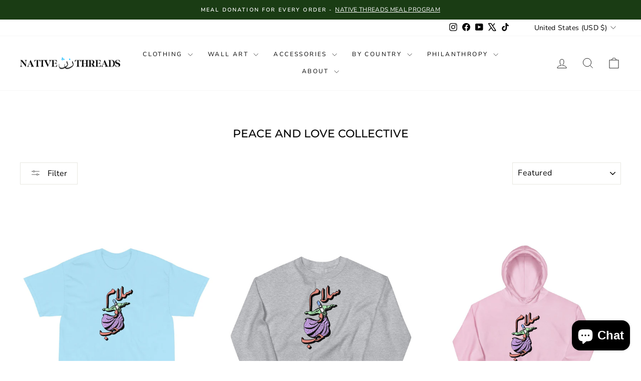

--- FILE ---
content_type: text/html; charset=utf-8
request_url: https://nativethreads.co/collections/peace-and-love-collective
body_size: 43530
content:
<!doctype html>
<html class="no-js" lang="en" dir="ltr">
<head>
  <meta charset="utf-8">
  <meta http-equiv="X-UA-Compatible" content="IE=edge,chrome=1">
  <meta name="viewport" content="width=device-width,initial-scale=1">
  <meta name="theme-color" content="#111111">
  <link rel="canonical" href="https://nativethreads.co/collections/peace-and-love-collective">
  <link rel="preconnect" href="https://cdn.shopify.com" crossorigin>
  <link rel="preconnect" href="https://fonts.shopifycdn.com" crossorigin>
  <link rel="dns-prefetch" href="https://productreviews.shopifycdn.com">
  <link rel="dns-prefetch" href="https://ajax.googleapis.com">
  <link rel="dns-prefetch" href="https://maps.googleapis.com">
  <link rel="dns-prefetch" href="https://maps.gstatic.com"><link rel="shortcut icon" href="//nativethreads.co/cdn/shop/files/arabic_dark_with_white_background_1f3e05c1-5a0c-4b87-b4fd-0c326ddbb1a1_32x32.png?v=1668443560" type="image/png" /><title>Peace and Love Collective
&ndash; Native Threads
</title>
<meta property="og:site_name" content="Native Threads">
  <meta property="og:url" content="https://nativethreads.co/collections/peace-and-love-collective">
  <meta property="og:title" content="Peace and Love Collective">
  <meta property="og:type" content="website">
  <meta property="og:description" content="Discover the latest in Middle Eastern and Palestinian clothing at Native Threads. Shop clothing that blend cultural heritage with modern trends. "><meta property="og:image" content="http://nativethreads.co/cdn/shop/files/full_dark1_81285dd6-5a92-4585-8a81-02fa1258abcd.png?v=1623740286">
    <meta property="og:image:secure_url" content="https://nativethreads.co/cdn/shop/files/full_dark1_81285dd6-5a92-4585-8a81-02fa1258abcd.png?v=1623740286">
    <meta property="og:image:width" content="1430">
    <meta property="og:image:height" content="1430"><meta name="twitter:site" content="@nativethreadsco">
  <meta name="twitter:card" content="summary_large_image">
  <meta name="twitter:title" content="Peace and Love Collective">
  <meta name="twitter:description" content="Discover the latest in Middle Eastern and Palestinian clothing at Native Threads. Shop clothing that blend cultural heritage with modern trends. ">
<script async crossorigin fetchpriority="high" src="/cdn/shopifycloud/importmap-polyfill/es-modules-shim.2.4.0.js"></script>
<script type="importmap">
{
  "imports": {
    "element.base-media": "//nativethreads.co/cdn/shop/t/34/assets/element.base-media.js?v=61305152781971747521764243325",
    "element.image.parallax": "//nativethreads.co/cdn/shop/t/34/assets/element.image.parallax.js?v=59188309605188605141764243325",
    "element.model": "//nativethreads.co/cdn/shop/t/34/assets/element.model.js?v=104979259955732717291764243325",
    "element.quantity-selector": "//nativethreads.co/cdn/shop/t/34/assets/element.quantity-selector.js?v=68208048201360514121764243325",
    "element.text.rte": "//nativethreads.co/cdn/shop/t/34/assets/element.text.rte.js?v=28194737298593644281764243325",
    "element.video": "//nativethreads.co/cdn/shop/t/34/assets/element.video.js?v=110560105447302630031764243325",
    "is-land": "//nativethreads.co/cdn/shop/t/34/assets/is-land.min.js?v=92343381495565747271764243326",
    "util.misc": "//nativethreads.co/cdn/shop/t/34/assets/util.misc.js?v=117964846174238173191764243326",
    "util.product-loader": "//nativethreads.co/cdn/shop/t/34/assets/util.product-loader.js?v=71947287259713254281764243326",
    "util.resource-loader": "//nativethreads.co/cdn/shop/t/34/assets/util.resource-loader.js?v=81301169148003274841764243326",
    "vendor.in-view": "//nativethreads.co/cdn/shop/t/34/assets/vendor.in-view.js?v=126891093837844970591764243326"
  }
}
</script><script type="module" src="//nativethreads.co/cdn/shop/t/34/assets/is-land.min.js?v=92343381495565747271764243326"></script>
<style data-shopify>@font-face {
  font-family: Montserrat;
  font-weight: 500;
  font-style: normal;
  font-display: swap;
  src: url("//nativethreads.co/cdn/fonts/montserrat/montserrat_n5.07ef3781d9c78c8b93c98419da7ad4fbeebb6635.woff2") format("woff2"),
       url("//nativethreads.co/cdn/fonts/montserrat/montserrat_n5.adf9b4bd8b0e4f55a0b203cdd84512667e0d5e4d.woff") format("woff");
}

  @font-face {
  font-family: "Nunito Sans";
  font-weight: 400;
  font-style: normal;
  font-display: swap;
  src: url("//nativethreads.co/cdn/fonts/nunito_sans/nunitosans_n4.0276fe080df0ca4e6a22d9cb55aed3ed5ba6b1da.woff2") format("woff2"),
       url("//nativethreads.co/cdn/fonts/nunito_sans/nunitosans_n4.b4964bee2f5e7fd9c3826447e73afe2baad607b7.woff") format("woff");
}


  @font-face {
  font-family: "Nunito Sans";
  font-weight: 600;
  font-style: normal;
  font-display: swap;
  src: url("//nativethreads.co/cdn/fonts/nunito_sans/nunitosans_n6.6e9464eba570101a53130c8130a9e17a8eb55c21.woff2") format("woff2"),
       url("//nativethreads.co/cdn/fonts/nunito_sans/nunitosans_n6.25a0ac0c0a8a26038c7787054dd6058dfbc20fa8.woff") format("woff");
}

  @font-face {
  font-family: "Nunito Sans";
  font-weight: 400;
  font-style: italic;
  font-display: swap;
  src: url("//nativethreads.co/cdn/fonts/nunito_sans/nunitosans_i4.6e408730afac1484cf297c30b0e67c86d17fc586.woff2") format("woff2"),
       url("//nativethreads.co/cdn/fonts/nunito_sans/nunitosans_i4.c9b6dcbfa43622b39a5990002775a8381942ae38.woff") format("woff");
}

  @font-face {
  font-family: "Nunito Sans";
  font-weight: 600;
  font-style: italic;
  font-display: swap;
  src: url("//nativethreads.co/cdn/fonts/nunito_sans/nunitosans_i6.e62a4aa1de9af615155fca680231620b75369d24.woff2") format("woff2"),
       url("//nativethreads.co/cdn/fonts/nunito_sans/nunitosans_i6.84ec3dfef4c401afbcd538286a9d65b772072e4b.woff") format("woff");
}

</style><link href="//nativethreads.co/cdn/shop/t/34/assets/theme.css?v=93626464380700918791764243348" rel="stylesheet" type="text/css" media="all" />
<style data-shopify>:root {
    --typeHeaderPrimary: Montserrat;
    --typeHeaderFallback: sans-serif;
    --typeHeaderSize: 22px;
    --typeHeaderWeight: 500;
    --typeHeaderLineHeight: 1.1;
    --typeHeaderSpacing: 0.0em;

    --typeBasePrimary:"Nunito Sans";
    --typeBaseFallback:sans-serif;
    --typeBaseSize: 14px;
    --typeBaseWeight: 400;
    --typeBaseSpacing: 0.025em;
    --typeBaseLineHeight: 1.6;
    --typeBaselineHeightMinus01: 1.5;

    --typeCollectionTitle: 21px;

    --iconWeight: 2px;
    --iconLinecaps: miter;

    
        --buttonRadius: 0;
    

    --colorGridOverlayOpacity: 0.1;
    --colorAnnouncement: #1a3c14;
    --colorAnnouncementText: #ffffff;

    --colorBody: #ffffff;
    --colorBodyAlpha05: rgba(255, 255, 255, 0.05);
    --colorBodyDim: #f2f2f2;
    --colorBodyLightDim: #fafafa;
    --colorBodyMediumDim: #f5f5f5;


    --colorBorder: #e8e8e1;

    --colorBtnPrimary: #111111;
    --colorBtnPrimaryLight: #2b2b2b;
    --colorBtnPrimaryDim: #040404;
    --colorBtnPrimaryText: #ffffff;

    --colorCartDot: #ff4f33;

    --colorDrawers: #ffffff;
    --colorDrawersDim: #f2f2f2;
    --colorDrawerBorder: #e8e8e1;
    --colorDrawerText: #000000;
    --colorDrawerTextDark: #000000;
    --colorDrawerButton: #111111;
    --colorDrawerButtonText: #ffffff;

    --colorFooter: #ffffff;
    --colorFooterText: #000000;
    --colorFooterTextAlpha01: #000000;

    --colorGridOverlay: #000000;
    --colorGridOverlayOpacity: 0.1;

    --colorHeaderTextAlpha01: rgba(0, 0, 0, 0.1);

    --colorHeroText: #ffffff;

    --colorSmallImageBg: #ffffff;
    --colorLargeImageBg: #0f0f0f;

    --colorImageOverlay: #000000;
    --colorImageOverlayOpacity: 0.1;
    --colorImageOverlayTextShadow: 0.2;

    --colorLink: #000000;

    --colorModalBg: rgba(230, 230, 230, 0.6);

    --colorNav: #ffffff;
    --colorNavText: #000000;

    --colorPrice: #1c1d1d;

    --colorSaleTag: #1c1d1d;
    --colorSaleTagText: #ffffff;

    --colorTextBody: #000000;
    --colorTextBodyAlpha015: rgba(0, 0, 0, 0.15);
    --colorTextBodyAlpha005: rgba(0, 0, 0, 0.05);
    --colorTextBodyAlpha008: rgba(0, 0, 0, 0.08);
    --colorTextSavings: #c20000;

    --urlIcoSelect: url(//nativethreads.co/cdn/shop/t/34/assets/ico-select.svg);
    --urlIcoSelectFooter: url(//nativethreads.co/cdn/shop/t/34/assets/ico-select-footer.svg);
    --urlIcoSelectWhite: url(//nativethreads.co/cdn/shop/t/34/assets/ico-select-white.svg);

    --grid-gutter: 17px;
    --drawer-gutter: 20px;

    --sizeChartMargin: 25px 0;
    --sizeChartIconMargin: 5px;

    --newsletterReminderPadding: 40px;

    /*Shop Pay Installments*/
    --color-body-text: #000000;
    --color-body: #ffffff;
    --color-bg: #ffffff;
    }

    .placeholder-content {
    background-image: linear-gradient(100deg, #ffffff 40%, #f7f7f7 63%, #ffffff 79%);
    }</style><script>
    document.documentElement.className = document.documentElement.className.replace('no-js', 'js');

    window.theme = window.theme || {};
    theme.routes = {
      home: "/",
      cart: "/cart.js",
      cartPage: "/cart",
      cartAdd: "/cart/add.js",
      cartChange: "/cart/change.js",
      search: "/search",
      predictiveSearch: "/search/suggest"
    };
    theme.strings = {
      soldOut: "Sold Out",
      unavailable: "Unavailable",
      inStockLabel: "In stock, ready to ship",
      oneStockLabel: "Low stock - [count] item left",
      otherStockLabel: "Low stock - [count] items left",
      willNotShipUntil: "Ready to ship [date]",
      willBeInStockAfter: "Back in stock [date]",
      waitingForStock: "Backordered, shipping soon",
      savePrice: "Save [saved_amount]",
      cartEmpty: "Your cart is currently empty.",
      cartTermsConfirmation: "You must agree with the terms and conditions of sales to check out",
      searchCollections: "Collections",
      searchPages: "Pages",
      searchArticles: "Articles",
      productFrom: "from ",
      maxQuantity: "You can only have [quantity] of [title] in your cart."
    };
    theme.settings = {
      cartType: "drawer",
      isCustomerTemplate: false,
      moneyFormat: "${{amount}}",
      saveType: "dollar",
      productImageSize: "portrait",
      productImageCover: false,
      predictiveSearch: true,
      predictiveSearchType: null,
      predictiveSearchVendor: false,
      predictiveSearchPrice: false,
      quickView: true,
      themeName: 'Impulse',
      themeVersion: "8.1.0"
    };
  </script>

  <script>window.performance && window.performance.mark && window.performance.mark('shopify.content_for_header.start');</script><meta name="facebook-domain-verification" content="lx1wwneoezrf7kw0t1m510cttmzydu">
<meta name="google-site-verification" content="964jNj2RU6Pb23UEUtKVxpHqLN-hoyAWgHSX9l0YG3A">
<meta id="shopify-digital-wallet" name="shopify-digital-wallet" content="/37286609027/digital_wallets/dialog">
<meta name="shopify-checkout-api-token" content="ede2a7f0628bb75f99932909eb2e9f70">
<meta id="in-context-paypal-metadata" data-shop-id="37286609027" data-venmo-supported="false" data-environment="production" data-locale="en_US" data-paypal-v4="true" data-currency="USD">
<link rel="alternate" type="application/atom+xml" title="Feed" href="/collections/peace-and-love-collective.atom" />
<link rel="alternate" hreflang="x-default" href="https://nativethreads.co/collections/peace-and-love-collective">
<link rel="alternate" hreflang="en" href="https://nativethreads.co/collections/peace-and-love-collective">
<link rel="alternate" hreflang="en-GB" href="https://nativethreads.co/en-gb/collections/peace-and-love-collective">
<link rel="alternate" hreflang="en-CA" href="https://nativethreads.co/en-ca/collections/peace-and-love-collective">
<link rel="alternate" hreflang="en-AE" href="https://nativethreads.co/en-ae/collections/peace-and-love-collective">
<link rel="alternate" hreflang="en-AU" href="https://nativethreads.co/en-au/collections/peace-and-love-collective">
<link rel="alternate" type="application/json+oembed" href="https://nativethreads.co/collections/peace-and-love-collective.oembed">
<script async="async" src="/checkouts/internal/preloads.js?locale=en-US"></script>
<link rel="preconnect" href="https://shop.app" crossorigin="anonymous">
<script async="async" src="https://shop.app/checkouts/internal/preloads.js?locale=en-US&shop_id=37286609027" crossorigin="anonymous"></script>
<script id="apple-pay-shop-capabilities" type="application/json">{"shopId":37286609027,"countryCode":"GB","currencyCode":"USD","merchantCapabilities":["supports3DS"],"merchantId":"gid:\/\/shopify\/Shop\/37286609027","merchantName":"Native Threads","requiredBillingContactFields":["postalAddress","email","phone"],"requiredShippingContactFields":["postalAddress","email","phone"],"shippingType":"shipping","supportedNetworks":["visa","maestro","masterCard","amex","discover","elo"],"total":{"type":"pending","label":"Native Threads","amount":"1.00"},"shopifyPaymentsEnabled":true,"supportsSubscriptions":true}</script>
<script id="shopify-features" type="application/json">{"accessToken":"ede2a7f0628bb75f99932909eb2e9f70","betas":["rich-media-storefront-analytics"],"domain":"nativethreads.co","predictiveSearch":true,"shopId":37286609027,"locale":"en"}</script>
<script>var Shopify = Shopify || {};
Shopify.shop = "native-x-threads.myshopify.com";
Shopify.locale = "en";
Shopify.currency = {"active":"USD","rate":"1.0"};
Shopify.country = "US";
Shopify.theme = {"name":"Impulse - Nov 27 2025","id":153528991875,"schema_name":"Impulse","schema_version":"8.1.0","theme_store_id":857,"role":"main"};
Shopify.theme.handle = "null";
Shopify.theme.style = {"id":null,"handle":null};
Shopify.cdnHost = "nativethreads.co/cdn";
Shopify.routes = Shopify.routes || {};
Shopify.routes.root = "/";</script>
<script type="module">!function(o){(o.Shopify=o.Shopify||{}).modules=!0}(window);</script>
<script>!function(o){function n(){var o=[];function n(){o.push(Array.prototype.slice.apply(arguments))}return n.q=o,n}var t=o.Shopify=o.Shopify||{};t.loadFeatures=n(),t.autoloadFeatures=n()}(window);</script>
<script>
  window.ShopifyPay = window.ShopifyPay || {};
  window.ShopifyPay.apiHost = "shop.app\/pay";
  window.ShopifyPay.redirectState = null;
</script>
<script id="shop-js-analytics" type="application/json">{"pageType":"collection"}</script>
<script defer="defer" async type="module" src="//nativethreads.co/cdn/shopifycloud/shop-js/modules/v2/client.init-shop-cart-sync_C5BV16lS.en.esm.js"></script>
<script defer="defer" async type="module" src="//nativethreads.co/cdn/shopifycloud/shop-js/modules/v2/chunk.common_CygWptCX.esm.js"></script>
<script type="module">
  await import("//nativethreads.co/cdn/shopifycloud/shop-js/modules/v2/client.init-shop-cart-sync_C5BV16lS.en.esm.js");
await import("//nativethreads.co/cdn/shopifycloud/shop-js/modules/v2/chunk.common_CygWptCX.esm.js");

  window.Shopify.SignInWithShop?.initShopCartSync?.({"fedCMEnabled":true,"windoidEnabled":true});

</script>
<script>
  window.Shopify = window.Shopify || {};
  if (!window.Shopify.featureAssets) window.Shopify.featureAssets = {};
  window.Shopify.featureAssets['shop-js'] = {"shop-cart-sync":["modules/v2/client.shop-cart-sync_ZFArdW7E.en.esm.js","modules/v2/chunk.common_CygWptCX.esm.js"],"init-fed-cm":["modules/v2/client.init-fed-cm_CmiC4vf6.en.esm.js","modules/v2/chunk.common_CygWptCX.esm.js"],"shop-button":["modules/v2/client.shop-button_tlx5R9nI.en.esm.js","modules/v2/chunk.common_CygWptCX.esm.js"],"shop-cash-offers":["modules/v2/client.shop-cash-offers_DOA2yAJr.en.esm.js","modules/v2/chunk.common_CygWptCX.esm.js","modules/v2/chunk.modal_D71HUcav.esm.js"],"init-windoid":["modules/v2/client.init-windoid_sURxWdc1.en.esm.js","modules/v2/chunk.common_CygWptCX.esm.js"],"shop-toast-manager":["modules/v2/client.shop-toast-manager_ClPi3nE9.en.esm.js","modules/v2/chunk.common_CygWptCX.esm.js"],"init-shop-email-lookup-coordinator":["modules/v2/client.init-shop-email-lookup-coordinator_B8hsDcYM.en.esm.js","modules/v2/chunk.common_CygWptCX.esm.js"],"init-shop-cart-sync":["modules/v2/client.init-shop-cart-sync_C5BV16lS.en.esm.js","modules/v2/chunk.common_CygWptCX.esm.js"],"avatar":["modules/v2/client.avatar_BTnouDA3.en.esm.js"],"pay-button":["modules/v2/client.pay-button_FdsNuTd3.en.esm.js","modules/v2/chunk.common_CygWptCX.esm.js"],"init-customer-accounts":["modules/v2/client.init-customer-accounts_DxDtT_ad.en.esm.js","modules/v2/client.shop-login-button_C5VAVYt1.en.esm.js","modules/v2/chunk.common_CygWptCX.esm.js","modules/v2/chunk.modal_D71HUcav.esm.js"],"init-shop-for-new-customer-accounts":["modules/v2/client.init-shop-for-new-customer-accounts_ChsxoAhi.en.esm.js","modules/v2/client.shop-login-button_C5VAVYt1.en.esm.js","modules/v2/chunk.common_CygWptCX.esm.js","modules/v2/chunk.modal_D71HUcav.esm.js"],"shop-login-button":["modules/v2/client.shop-login-button_C5VAVYt1.en.esm.js","modules/v2/chunk.common_CygWptCX.esm.js","modules/v2/chunk.modal_D71HUcav.esm.js"],"init-customer-accounts-sign-up":["modules/v2/client.init-customer-accounts-sign-up_CPSyQ0Tj.en.esm.js","modules/v2/client.shop-login-button_C5VAVYt1.en.esm.js","modules/v2/chunk.common_CygWptCX.esm.js","modules/v2/chunk.modal_D71HUcav.esm.js"],"shop-follow-button":["modules/v2/client.shop-follow-button_Cva4Ekp9.en.esm.js","modules/v2/chunk.common_CygWptCX.esm.js","modules/v2/chunk.modal_D71HUcav.esm.js"],"checkout-modal":["modules/v2/client.checkout-modal_BPM8l0SH.en.esm.js","modules/v2/chunk.common_CygWptCX.esm.js","modules/v2/chunk.modal_D71HUcav.esm.js"],"lead-capture":["modules/v2/client.lead-capture_Bi8yE_yS.en.esm.js","modules/v2/chunk.common_CygWptCX.esm.js","modules/v2/chunk.modal_D71HUcav.esm.js"],"shop-login":["modules/v2/client.shop-login_D6lNrXab.en.esm.js","modules/v2/chunk.common_CygWptCX.esm.js","modules/v2/chunk.modal_D71HUcav.esm.js"],"payment-terms":["modules/v2/client.payment-terms_CZxnsJam.en.esm.js","modules/v2/chunk.common_CygWptCX.esm.js","modules/v2/chunk.modal_D71HUcav.esm.js"]};
</script>
<script>(function() {
  var isLoaded = false;
  function asyncLoad() {
    if (isLoaded) return;
    isLoaded = true;
    var urls = ["\/\/cdn.shopify.com\/proxy\/00118a6743ea3ac21fef3ee34dd3789a4a76e8b771259bda8f3c4ea4a9b977cf\/static.cdn.printful.com\/static\/js\/external\/shopify-product-customizer.js?v=0.28\u0026shop=native-x-threads.myshopify.com\u0026sp-cache-control=cHVibGljLCBtYXgtYWdlPTkwMA","https:\/\/shopify-widget.route.com\/shopify.widget.js?shop=native-x-threads.myshopify.com","\/\/cdn.shopify.com\/proxy\/ab0419df6032031b23899dc814a9b363803c9365339bbd72cd16a418c9f60c17\/api.goaffpro.com\/loader.js?shop=native-x-threads.myshopify.com\u0026sp-cache-control=cHVibGljLCBtYXgtYWdlPTkwMA"];
    for (var i = 0; i < urls.length; i++) {
      var s = document.createElement('script');
      s.type = 'text/javascript';
      s.async = true;
      s.src = urls[i];
      var x = document.getElementsByTagName('script')[0];
      x.parentNode.insertBefore(s, x);
    }
  };
  if(window.attachEvent) {
    window.attachEvent('onload', asyncLoad);
  } else {
    window.addEventListener('load', asyncLoad, false);
  }
})();</script>
<script id="__st">var __st={"a":37286609027,"offset":0,"reqid":"69f4e46e-f61e-4cbf-a5ee-b9ada4db4c07-1768698570","pageurl":"nativethreads.co\/collections\/peace-and-love-collective","u":"a490a2f1cb79","p":"collection","rtyp":"collection","rid":262654460035};</script>
<script>window.ShopifyPaypalV4VisibilityTracking = true;</script>
<script id="captcha-bootstrap">!function(){'use strict';const t='contact',e='account',n='new_comment',o=[[t,t],['blogs',n],['comments',n],[t,'customer']],c=[[e,'customer_login'],[e,'guest_login'],[e,'recover_customer_password'],[e,'create_customer']],r=t=>t.map((([t,e])=>`form[action*='/${t}']:not([data-nocaptcha='true']) input[name='form_type'][value='${e}']`)).join(','),a=t=>()=>t?[...document.querySelectorAll(t)].map((t=>t.form)):[];function s(){const t=[...o],e=r(t);return a(e)}const i='password',u='form_key',d=['recaptcha-v3-token','g-recaptcha-response','h-captcha-response',i],f=()=>{try{return window.sessionStorage}catch{return}},m='__shopify_v',_=t=>t.elements[u];function p(t,e,n=!1){try{const o=window.sessionStorage,c=JSON.parse(o.getItem(e)),{data:r}=function(t){const{data:e,action:n}=t;return t[m]||n?{data:e,action:n}:{data:t,action:n}}(c);for(const[e,n]of Object.entries(r))t.elements[e]&&(t.elements[e].value=n);n&&o.removeItem(e)}catch(o){console.error('form repopulation failed',{error:o})}}const l='form_type',E='cptcha';function T(t){t.dataset[E]=!0}const w=window,h=w.document,L='Shopify',v='ce_forms',y='captcha';let A=!1;((t,e)=>{const n=(g='f06e6c50-85a8-45c8-87d0-21a2b65856fe',I='https://cdn.shopify.com/shopifycloud/storefront-forms-hcaptcha/ce_storefront_forms_captcha_hcaptcha.v1.5.2.iife.js',D={infoText:'Protected by hCaptcha',privacyText:'Privacy',termsText:'Terms'},(t,e,n)=>{const o=w[L][v],c=o.bindForm;if(c)return c(t,g,e,D).then(n);var r;o.q.push([[t,g,e,D],n]),r=I,A||(h.body.append(Object.assign(h.createElement('script'),{id:'captcha-provider',async:!0,src:r})),A=!0)});var g,I,D;w[L]=w[L]||{},w[L][v]=w[L][v]||{},w[L][v].q=[],w[L][y]=w[L][y]||{},w[L][y].protect=function(t,e){n(t,void 0,e),T(t)},Object.freeze(w[L][y]),function(t,e,n,w,h,L){const[v,y,A,g]=function(t,e,n){const i=e?o:[],u=t?c:[],d=[...i,...u],f=r(d),m=r(i),_=r(d.filter((([t,e])=>n.includes(e))));return[a(f),a(m),a(_),s()]}(w,h,L),I=t=>{const e=t.target;return e instanceof HTMLFormElement?e:e&&e.form},D=t=>v().includes(t);t.addEventListener('submit',(t=>{const e=I(t);if(!e)return;const n=D(e)&&!e.dataset.hcaptchaBound&&!e.dataset.recaptchaBound,o=_(e),c=g().includes(e)&&(!o||!o.value);(n||c)&&t.preventDefault(),c&&!n&&(function(t){try{if(!f())return;!function(t){const e=f();if(!e)return;const n=_(t);if(!n)return;const o=n.value;o&&e.removeItem(o)}(t);const e=Array.from(Array(32),(()=>Math.random().toString(36)[2])).join('');!function(t,e){_(t)||t.append(Object.assign(document.createElement('input'),{type:'hidden',name:u})),t.elements[u].value=e}(t,e),function(t,e){const n=f();if(!n)return;const o=[...t.querySelectorAll(`input[type='${i}']`)].map((({name:t})=>t)),c=[...d,...o],r={};for(const[a,s]of new FormData(t).entries())c.includes(a)||(r[a]=s);n.setItem(e,JSON.stringify({[m]:1,action:t.action,data:r}))}(t,e)}catch(e){console.error('failed to persist form',e)}}(e),e.submit())}));const S=(t,e)=>{t&&!t.dataset[E]&&(n(t,e.some((e=>e===t))),T(t))};for(const o of['focusin','change'])t.addEventListener(o,(t=>{const e=I(t);D(e)&&S(e,y())}));const B=e.get('form_key'),M=e.get(l),P=B&&M;t.addEventListener('DOMContentLoaded',(()=>{const t=y();if(P)for(const e of t)e.elements[l].value===M&&p(e,B);[...new Set([...A(),...v().filter((t=>'true'===t.dataset.shopifyCaptcha))])].forEach((e=>S(e,t)))}))}(h,new URLSearchParams(w.location.search),n,t,e,['guest_login'])})(!0,!0)}();</script>
<script integrity="sha256-4kQ18oKyAcykRKYeNunJcIwy7WH5gtpwJnB7kiuLZ1E=" data-source-attribution="shopify.loadfeatures" defer="defer" src="//nativethreads.co/cdn/shopifycloud/storefront/assets/storefront/load_feature-a0a9edcb.js" crossorigin="anonymous"></script>
<script crossorigin="anonymous" defer="defer" src="//nativethreads.co/cdn/shopifycloud/storefront/assets/shopify_pay/storefront-65b4c6d7.js?v=20250812"></script>
<script data-source-attribution="shopify.dynamic_checkout.dynamic.init">var Shopify=Shopify||{};Shopify.PaymentButton=Shopify.PaymentButton||{isStorefrontPortableWallets:!0,init:function(){window.Shopify.PaymentButton.init=function(){};var t=document.createElement("script");t.src="https://nativethreads.co/cdn/shopifycloud/portable-wallets/latest/portable-wallets.en.js",t.type="module",document.head.appendChild(t)}};
</script>
<script data-source-attribution="shopify.dynamic_checkout.buyer_consent">
  function portableWalletsHideBuyerConsent(e){var t=document.getElementById("shopify-buyer-consent"),n=document.getElementById("shopify-subscription-policy-button");t&&n&&(t.classList.add("hidden"),t.setAttribute("aria-hidden","true"),n.removeEventListener("click",e))}function portableWalletsShowBuyerConsent(e){var t=document.getElementById("shopify-buyer-consent"),n=document.getElementById("shopify-subscription-policy-button");t&&n&&(t.classList.remove("hidden"),t.removeAttribute("aria-hidden"),n.addEventListener("click",e))}window.Shopify?.PaymentButton&&(window.Shopify.PaymentButton.hideBuyerConsent=portableWalletsHideBuyerConsent,window.Shopify.PaymentButton.showBuyerConsent=portableWalletsShowBuyerConsent);
</script>
<script data-source-attribution="shopify.dynamic_checkout.cart.bootstrap">document.addEventListener("DOMContentLoaded",(function(){function t(){return document.querySelector("shopify-accelerated-checkout-cart, shopify-accelerated-checkout")}if(t())Shopify.PaymentButton.init();else{new MutationObserver((function(e,n){t()&&(Shopify.PaymentButton.init(),n.disconnect())})).observe(document.body,{childList:!0,subtree:!0})}}));
</script>
<link id="shopify-accelerated-checkout-styles" rel="stylesheet" media="screen" href="https://nativethreads.co/cdn/shopifycloud/portable-wallets/latest/accelerated-checkout-backwards-compat.css" crossorigin="anonymous">
<style id="shopify-accelerated-checkout-cart">
        #shopify-buyer-consent {
  margin-top: 1em;
  display: inline-block;
  width: 100%;
}

#shopify-buyer-consent.hidden {
  display: none;
}

#shopify-subscription-policy-button {
  background: none;
  border: none;
  padding: 0;
  text-decoration: underline;
  font-size: inherit;
  cursor: pointer;
}

#shopify-subscription-policy-button::before {
  box-shadow: none;
}

      </style>

<script>window.performance && window.performance.mark && window.performance.mark('shopify.content_for_header.end');</script>

  <style data-shopify>
    :root {
      /* Root Variables */
      /* ========================= */
      --root-color-primary: #000000;
      --color-primary: #000000;
      --root-color-secondary: #ffffff;
      --color-secondary: #ffffff;
      --color-sale-tag: #1c1d1d;
      --color-sale-tag-text: #ffffff;
      --layout-section-padding-block: 3rem;
      --layout-section-padding-inline--md: 40px;
      --layout-section-max-inline-size: 1420px; 


      /* Text */
      /* ========================= */
      
      /* Body Font Styles */
      --element-text-font-family--body: "Nunito Sans";
      --element-text-font-family-fallback--body: sans-serif;
      --element-text-font-weight--body: 400;
      --element-text-letter-spacing--body: 0.025em;
      --element-text-text-transform--body: none;

      /* Body Font Sizes */
      --element-text-font-size--body: initial;
      --element-text-font-size--body-xs: 10px;
      --element-text-font-size--body-sm: 12px;
      --element-text-font-size--body-md: 14px;
      --element-text-font-size--body-lg: 16px;
      
      /* Body Line Heights */
      --element-text-line-height--body: 1.6;

      /* Heading Font Styles */
      --element-text-font-family--heading: Montserrat;
      --element-text-font-family-fallback--heading: sans-serif;
      --element-text-font-weight--heading: 500;
      --element-text-letter-spacing--heading: 0.0em;
      
      
      --element-text-text-transform--heading: uppercase;
       
      
      
      /* Heading Font Sizes */
      --element-text-font-size--heading-2xl: 38px;
      --element-text-font-size--heading-xl: 22px;
      --element-text-font-size--heading-lg: 16px;
      --element-text-font-size--heading-md: 14px;
      --element-text-font-size--heading-sm: 8px;
      --element-text-font-size--heading-xs: 6px;
      
      /* Heading Line Heights */
      --element-text-line-height--heading: 1.1;

      /* Buttons */
      /* ========================= */
      
          --element-button-radius: 0;
      

      --element-button-padding-block: 12px;
      --element-button-text-transform: uppercase;
      --element-button-font-weight: 800;
      --element-button-font-size: max(calc(var(--typeBaseSize) - 4px), 13px);
      --element-button-letter-spacing: .3em;

      /* Base Color Variables */
      --element-button-color-primary: #111111;
      --element-button-color-secondary: #ffffff;
      --element-button-shade-border: 100%;

      /* Hover State Variables */
      --element-button-shade-background--hover: 0%;
      --element-button-shade-border--hover: 100%;

      /* Focus State Variables */
      --element-button-color-focus: var(--color-focus);

      /* Inputs */
      /* ========================= */
      
          --element-icon-radius: 0;
      

      --element-input-font-size: var(--element-text-font-size--body-sm);
      --element-input-box-shadow-shade: 100%;

      /* Hover State Variables */
      --element-input-background-shade--hover: 0%;
      --element-input-box-shadow-spread-radius--hover: 1px;
    }

    @media only screen and (max-width: 768px) {
      :root {
        --element-button-font-size: max(calc(var(--typeBaseSize) - 5px), 11px);
      }
    }

    .element-radio {
        &:has(input[type='radio']:checked) {
          --element-button-color: var(--element-button-color-secondary);
        }
    }

    /* ATC Button Overrides */
    /* ========================= */

    .element-button[type="submit"],
    .element-button[type="submit"] .element-text,
    .element-button--shopify-payment-wrapper button {
      --element-button-padding-block: 13px;
      --element-button-padding-inline: 20px;
      --element-button-line-height: 1.42;
      --_font-size--body-md: var(--element-button-font-size);

      line-height: 1.42 !important;
    }

    /* When dynamic checkout is enabled */
    product-form:has(.element-button--shopify-payment-wrapper) {
      --element-button-color: #000000;

      .element-button[type="submit"],
      .element-button--shopify-payment-wrapper button {
        min-height: 50px !important;
      }

      .shopify-payment-button {
        margin: 0;
      }
    }

    /* Hover animation for non-angled buttons */
    body:not([data-button_style='angled']) .element-button[type="submit"] {
      position: relative;
      overflow: hidden;

      &:after {
        content: '';
        position: absolute;
        top: 0;
        left: 150%;
        width: 200%;
        height: 100%;
        transform: skewX(-20deg);
        background-image: linear-gradient(to right,transparent, rgba(255,255,255,.25),transparent);
      }

      &:hover:after {
        animation: shine 0.75s cubic-bezier(0.01, 0.56, 1, 1);
      }
    }

    /* ANGLED STYLE - ATC Button Overrides */
    /* ========================= */
    
    [data-button_style='angled'] {
      --element-button-shade-background--active: var(--element-button-shade-background);
      --element-button-shade-border--active: var(--element-button-shade-border);

      .element-button[type="submit"] {
        --_box-shadow: none;

        position: relative;
        max-width: 94%;
        border-top: 1px solid #111111;
        border-bottom: 1px solid #111111;
        
        &:before,
        &:after {
          content: '';
          position: absolute;
          display: block;
          top: -1px;
          bottom: -1px;
          width: 20px;
          transform: skewX(-12deg);
          background-color: #111111;
        }
        
        &:before {
          left: -6px;
        }
        
        &:after {
          right: -6px;
        }
      }

      /* When dynamic checkout is enabled */
      product-form:has(.element-button--shopify-payment-wrapper) {
        .element-button[type="submit"]:before,
        .element-button[type="submit"]:after {
          background-color: color-mix(in srgb,var(--_color-text) var(--_shade-background),var(--_color-background));
          border-top: 1px solid #111111;
          border-bottom: 1px solid #111111;
        }

        .element-button[type="submit"]:before {
          border-left: 1px solid #111111;
        }
        
        .element-button[type="submit"]:after {
          border-right: 1px solid #111111;
        }
      }

      .element-button--shopify-payment-wrapper {
        --_color-background: #111111;

        button:hover,
        button:before,
        button:after {
          background-color: color-mix(in srgb,var(--_color-text) var(--_shade-background),var(--_color-background)) !important;
        }

        button:not(button:focus-visible) {
          box-shadow: none !important;
        }
      }
    }
  </style>

  <script src="//nativethreads.co/cdn/shop/t/34/assets/vendor-scripts-v11.js" defer="defer"></script><link rel="stylesheet" href="//nativethreads.co/cdn/shop/t/34/assets/country-flags.css"><script src="//nativethreads.co/cdn/shop/t/34/assets/theme.js?v=22325264162658116151764243326" defer="defer"></script>
<!-- BEGIN app block: shopify://apps/klaviyo-email-marketing-sms/blocks/klaviyo-onsite-embed/2632fe16-c075-4321-a88b-50b567f42507 -->












  <script async src="https://static.klaviyo.com/onsite/js/RGGZSg/klaviyo.js?company_id=RGGZSg"></script>
  <script>!function(){if(!window.klaviyo){window._klOnsite=window._klOnsite||[];try{window.klaviyo=new Proxy({},{get:function(n,i){return"push"===i?function(){var n;(n=window._klOnsite).push.apply(n,arguments)}:function(){for(var n=arguments.length,o=new Array(n),w=0;w<n;w++)o[w]=arguments[w];var t="function"==typeof o[o.length-1]?o.pop():void 0,e=new Promise((function(n){window._klOnsite.push([i].concat(o,[function(i){t&&t(i),n(i)}]))}));return e}}})}catch(n){window.klaviyo=window.klaviyo||[],window.klaviyo.push=function(){var n;(n=window._klOnsite).push.apply(n,arguments)}}}}();</script>

  




  <script>
    window.klaviyoReviewsProductDesignMode = false
  </script>







<!-- END app block --><script src="https://cdn.shopify.com/extensions/019ba196-f7ed-7c86-b56a-7fbfa837634f/wheelio-first-interactive-exit-intent-pop-up-67/assets/index.min.js" type="text/javascript" defer="defer"></script>
<script src="https://cdn.shopify.com/extensions/7bc9bb47-adfa-4267-963e-cadee5096caf/inbox-1252/assets/inbox-chat-loader.js" type="text/javascript" defer="defer"></script>
<link href="https://monorail-edge.shopifysvc.com" rel="dns-prefetch">
<script>(function(){if ("sendBeacon" in navigator && "performance" in window) {try {var session_token_from_headers = performance.getEntriesByType('navigation')[0].serverTiming.find(x => x.name == '_s').description;} catch {var session_token_from_headers = undefined;}var session_cookie_matches = document.cookie.match(/_shopify_s=([^;]*)/);var session_token_from_cookie = session_cookie_matches && session_cookie_matches.length === 2 ? session_cookie_matches[1] : "";var session_token = session_token_from_headers || session_token_from_cookie || "";function handle_abandonment_event(e) {var entries = performance.getEntries().filter(function(entry) {return /monorail-edge.shopifysvc.com/.test(entry.name);});if (!window.abandonment_tracked && entries.length === 0) {window.abandonment_tracked = true;var currentMs = Date.now();var navigation_start = performance.timing.navigationStart;var payload = {shop_id: 37286609027,url: window.location.href,navigation_start,duration: currentMs - navigation_start,session_token,page_type: "collection"};window.navigator.sendBeacon("https://monorail-edge.shopifysvc.com/v1/produce", JSON.stringify({schema_id: "online_store_buyer_site_abandonment/1.1",payload: payload,metadata: {event_created_at_ms: currentMs,event_sent_at_ms: currentMs}}));}}window.addEventListener('pagehide', handle_abandonment_event);}}());</script>
<script id="web-pixels-manager-setup">(function e(e,d,r,n,o){if(void 0===o&&(o={}),!Boolean(null===(a=null===(i=window.Shopify)||void 0===i?void 0:i.analytics)||void 0===a?void 0:a.replayQueue)){var i,a;window.Shopify=window.Shopify||{};var t=window.Shopify;t.analytics=t.analytics||{};var s=t.analytics;s.replayQueue=[],s.publish=function(e,d,r){return s.replayQueue.push([e,d,r]),!0};try{self.performance.mark("wpm:start")}catch(e){}var l=function(){var e={modern:/Edge?\/(1{2}[4-9]|1[2-9]\d|[2-9]\d{2}|\d{4,})\.\d+(\.\d+|)|Firefox\/(1{2}[4-9]|1[2-9]\d|[2-9]\d{2}|\d{4,})\.\d+(\.\d+|)|Chrom(ium|e)\/(9{2}|\d{3,})\.\d+(\.\d+|)|(Maci|X1{2}).+ Version\/(15\.\d+|(1[6-9]|[2-9]\d|\d{3,})\.\d+)([,.]\d+|)( \(\w+\)|)( Mobile\/\w+|) Safari\/|Chrome.+OPR\/(9{2}|\d{3,})\.\d+\.\d+|(CPU[ +]OS|iPhone[ +]OS|CPU[ +]iPhone|CPU IPhone OS|CPU iPad OS)[ +]+(15[._]\d+|(1[6-9]|[2-9]\d|\d{3,})[._]\d+)([._]\d+|)|Android:?[ /-](13[3-9]|1[4-9]\d|[2-9]\d{2}|\d{4,})(\.\d+|)(\.\d+|)|Android.+Firefox\/(13[5-9]|1[4-9]\d|[2-9]\d{2}|\d{4,})\.\d+(\.\d+|)|Android.+Chrom(ium|e)\/(13[3-9]|1[4-9]\d|[2-9]\d{2}|\d{4,})\.\d+(\.\d+|)|SamsungBrowser\/([2-9]\d|\d{3,})\.\d+/,legacy:/Edge?\/(1[6-9]|[2-9]\d|\d{3,})\.\d+(\.\d+|)|Firefox\/(5[4-9]|[6-9]\d|\d{3,})\.\d+(\.\d+|)|Chrom(ium|e)\/(5[1-9]|[6-9]\d|\d{3,})\.\d+(\.\d+|)([\d.]+$|.*Safari\/(?![\d.]+ Edge\/[\d.]+$))|(Maci|X1{2}).+ Version\/(10\.\d+|(1[1-9]|[2-9]\d|\d{3,})\.\d+)([,.]\d+|)( \(\w+\)|)( Mobile\/\w+|) Safari\/|Chrome.+OPR\/(3[89]|[4-9]\d|\d{3,})\.\d+\.\d+|(CPU[ +]OS|iPhone[ +]OS|CPU[ +]iPhone|CPU IPhone OS|CPU iPad OS)[ +]+(10[._]\d+|(1[1-9]|[2-9]\d|\d{3,})[._]\d+)([._]\d+|)|Android:?[ /-](13[3-9]|1[4-9]\d|[2-9]\d{2}|\d{4,})(\.\d+|)(\.\d+|)|Mobile Safari.+OPR\/([89]\d|\d{3,})\.\d+\.\d+|Android.+Firefox\/(13[5-9]|1[4-9]\d|[2-9]\d{2}|\d{4,})\.\d+(\.\d+|)|Android.+Chrom(ium|e)\/(13[3-9]|1[4-9]\d|[2-9]\d{2}|\d{4,})\.\d+(\.\d+|)|Android.+(UC? ?Browser|UCWEB|U3)[ /]?(15\.([5-9]|\d{2,})|(1[6-9]|[2-9]\d|\d{3,})\.\d+)\.\d+|SamsungBrowser\/(5\.\d+|([6-9]|\d{2,})\.\d+)|Android.+MQ{2}Browser\/(14(\.(9|\d{2,})|)|(1[5-9]|[2-9]\d|\d{3,})(\.\d+|))(\.\d+|)|K[Aa][Ii]OS\/(3\.\d+|([4-9]|\d{2,})\.\d+)(\.\d+|)/},d=e.modern,r=e.legacy,n=navigator.userAgent;return n.match(d)?"modern":n.match(r)?"legacy":"unknown"}(),u="modern"===l?"modern":"legacy",c=(null!=n?n:{modern:"",legacy:""})[u],f=function(e){return[e.baseUrl,"/wpm","/b",e.hashVersion,"modern"===e.buildTarget?"m":"l",".js"].join("")}({baseUrl:d,hashVersion:r,buildTarget:u}),m=function(e){var d=e.version,r=e.bundleTarget,n=e.surface,o=e.pageUrl,i=e.monorailEndpoint;return{emit:function(e){var a=e.status,t=e.errorMsg,s=(new Date).getTime(),l=JSON.stringify({metadata:{event_sent_at_ms:s},events:[{schema_id:"web_pixels_manager_load/3.1",payload:{version:d,bundle_target:r,page_url:o,status:a,surface:n,error_msg:t},metadata:{event_created_at_ms:s}}]});if(!i)return console&&console.warn&&console.warn("[Web Pixels Manager] No Monorail endpoint provided, skipping logging."),!1;try{return self.navigator.sendBeacon.bind(self.navigator)(i,l)}catch(e){}var u=new XMLHttpRequest;try{return u.open("POST",i,!0),u.setRequestHeader("Content-Type","text/plain"),u.send(l),!0}catch(e){return console&&console.warn&&console.warn("[Web Pixels Manager] Got an unhandled error while logging to Monorail."),!1}}}}({version:r,bundleTarget:l,surface:e.surface,pageUrl:self.location.href,monorailEndpoint:e.monorailEndpoint});try{o.browserTarget=l,function(e){var d=e.src,r=e.async,n=void 0===r||r,o=e.onload,i=e.onerror,a=e.sri,t=e.scriptDataAttributes,s=void 0===t?{}:t,l=document.createElement("script"),u=document.querySelector("head"),c=document.querySelector("body");if(l.async=n,l.src=d,a&&(l.integrity=a,l.crossOrigin="anonymous"),s)for(var f in s)if(Object.prototype.hasOwnProperty.call(s,f))try{l.dataset[f]=s[f]}catch(e){}if(o&&l.addEventListener("load",o),i&&l.addEventListener("error",i),u)u.appendChild(l);else{if(!c)throw new Error("Did not find a head or body element to append the script");c.appendChild(l)}}({src:f,async:!0,onload:function(){if(!function(){var e,d;return Boolean(null===(d=null===(e=window.Shopify)||void 0===e?void 0:e.analytics)||void 0===d?void 0:d.initialized)}()){var d=window.webPixelsManager.init(e)||void 0;if(d){var r=window.Shopify.analytics;r.replayQueue.forEach((function(e){var r=e[0],n=e[1],o=e[2];d.publishCustomEvent(r,n,o)})),r.replayQueue=[],r.publish=d.publishCustomEvent,r.visitor=d.visitor,r.initialized=!0}}},onerror:function(){return m.emit({status:"failed",errorMsg:"".concat(f," has failed to load")})},sri:function(e){var d=/^sha384-[A-Za-z0-9+/=]+$/;return"string"==typeof e&&d.test(e)}(c)?c:"",scriptDataAttributes:o}),m.emit({status:"loading"})}catch(e){m.emit({status:"failed",errorMsg:(null==e?void 0:e.message)||"Unknown error"})}}})({shopId: 37286609027,storefrontBaseUrl: "https://nativethreads.co",extensionsBaseUrl: "https://extensions.shopifycdn.com/cdn/shopifycloud/web-pixels-manager",monorailEndpoint: "https://monorail-edge.shopifysvc.com/unstable/produce_batch",surface: "storefront-renderer",enabledBetaFlags: ["2dca8a86"],webPixelsConfigList: [{"id":"1600716931","configuration":"{\"accountID\":\"RGGZSg\",\"webPixelConfig\":\"eyJlbmFibGVBZGRlZFRvQ2FydEV2ZW50cyI6IHRydWV9\"}","eventPayloadVersion":"v1","runtimeContext":"STRICT","scriptVersion":"524f6c1ee37bacdca7657a665bdca589","type":"APP","apiClientId":123074,"privacyPurposes":["ANALYTICS","MARKETING"],"dataSharingAdjustments":{"protectedCustomerApprovalScopes":["read_customer_address","read_customer_email","read_customer_name","read_customer_personal_data","read_customer_phone"]}},{"id":"601424003","configuration":"{\"shop\":\"native-x-threads.myshopify.com\",\"cookie_duration\":\"604800\"}","eventPayloadVersion":"v1","runtimeContext":"STRICT","scriptVersion":"a2e7513c3708f34b1f617d7ce88f9697","type":"APP","apiClientId":2744533,"privacyPurposes":["ANALYTICS","MARKETING"],"dataSharingAdjustments":{"protectedCustomerApprovalScopes":["read_customer_address","read_customer_email","read_customer_name","read_customer_personal_data","read_customer_phone"]}},{"id":"384172163","configuration":"{\"config\":\"{\\\"pixel_id\\\":\\\"G-MT6699KR6R\\\",\\\"target_country\\\":\\\"US\\\",\\\"gtag_events\\\":[{\\\"type\\\":\\\"begin_checkout\\\",\\\"action_label\\\":\\\"G-MT6699KR6R\\\"},{\\\"type\\\":\\\"search\\\",\\\"action_label\\\":\\\"G-MT6699KR6R\\\"},{\\\"type\\\":\\\"view_item\\\",\\\"action_label\\\":[\\\"G-MT6699KR6R\\\",\\\"MC-03G6SCWN2H\\\"]},{\\\"type\\\":\\\"purchase\\\",\\\"action_label\\\":[\\\"G-MT6699KR6R\\\",\\\"MC-03G6SCWN2H\\\"]},{\\\"type\\\":\\\"page_view\\\",\\\"action_label\\\":[\\\"G-MT6699KR6R\\\",\\\"MC-03G6SCWN2H\\\"]},{\\\"type\\\":\\\"add_payment_info\\\",\\\"action_label\\\":\\\"G-MT6699KR6R\\\"},{\\\"type\\\":\\\"add_to_cart\\\",\\\"action_label\\\":\\\"G-MT6699KR6R\\\"}],\\\"enable_monitoring_mode\\\":false}\"}","eventPayloadVersion":"v1","runtimeContext":"OPEN","scriptVersion":"b2a88bafab3e21179ed38636efcd8a93","type":"APP","apiClientId":1780363,"privacyPurposes":[],"dataSharingAdjustments":{"protectedCustomerApprovalScopes":["read_customer_address","read_customer_email","read_customer_name","read_customer_personal_data","read_customer_phone"]}},{"id":"309952643","configuration":"{\"pixelCode\":\"CQ7A2ARC77U37JCSM10G\"}","eventPayloadVersion":"v1","runtimeContext":"STRICT","scriptVersion":"22e92c2ad45662f435e4801458fb78cc","type":"APP","apiClientId":4383523,"privacyPurposes":["ANALYTICS","MARKETING","SALE_OF_DATA"],"dataSharingAdjustments":{"protectedCustomerApprovalScopes":["read_customer_address","read_customer_email","read_customer_name","read_customer_personal_data","read_customer_phone"]}},{"id":"109314179","configuration":"{\"pixel_id\":\"1096213127445290\",\"pixel_type\":\"facebook_pixel\",\"metaapp_system_user_token\":\"-\"}","eventPayloadVersion":"v1","runtimeContext":"OPEN","scriptVersion":"ca16bc87fe92b6042fbaa3acc2fbdaa6","type":"APP","apiClientId":2329312,"privacyPurposes":["ANALYTICS","MARKETING","SALE_OF_DATA"],"dataSharingAdjustments":{"protectedCustomerApprovalScopes":["read_customer_address","read_customer_email","read_customer_name","read_customer_personal_data","read_customer_phone"]}},{"id":"34177155","configuration":"{\"storeIdentity\":\"native-x-threads.myshopify.com\",\"baseURL\":\"https:\\\/\\\/api.printful.com\\\/shopify-pixels\"}","eventPayloadVersion":"v1","runtimeContext":"STRICT","scriptVersion":"74f275712857ab41bea9d998dcb2f9da","type":"APP","apiClientId":156624,"privacyPurposes":["ANALYTICS","MARKETING","SALE_OF_DATA"],"dataSharingAdjustments":{"protectedCustomerApprovalScopes":["read_customer_address","read_customer_email","read_customer_name","read_customer_personal_data","read_customer_phone"]}},{"id":"shopify-app-pixel","configuration":"{}","eventPayloadVersion":"v1","runtimeContext":"STRICT","scriptVersion":"0450","apiClientId":"shopify-pixel","type":"APP","privacyPurposes":["ANALYTICS","MARKETING"]},{"id":"shopify-custom-pixel","eventPayloadVersion":"v1","runtimeContext":"LAX","scriptVersion":"0450","apiClientId":"shopify-pixel","type":"CUSTOM","privacyPurposes":["ANALYTICS","MARKETING"]}],isMerchantRequest: false,initData: {"shop":{"name":"Native Threads","paymentSettings":{"currencyCode":"USD"},"myshopifyDomain":"native-x-threads.myshopify.com","countryCode":"GB","storefrontUrl":"https:\/\/nativethreads.co"},"customer":null,"cart":null,"checkout":null,"productVariants":[],"purchasingCompany":null},},"https://nativethreads.co/cdn","fcfee988w5aeb613cpc8e4bc33m6693e112",{"modern":"","legacy":""},{"shopId":"37286609027","storefrontBaseUrl":"https:\/\/nativethreads.co","extensionBaseUrl":"https:\/\/extensions.shopifycdn.com\/cdn\/shopifycloud\/web-pixels-manager","surface":"storefront-renderer","enabledBetaFlags":"[\"2dca8a86\"]","isMerchantRequest":"false","hashVersion":"fcfee988w5aeb613cpc8e4bc33m6693e112","publish":"custom","events":"[[\"page_viewed\",{}],[\"collection_viewed\",{\"collection\":{\"id\":\"262654460035\",\"title\":\"Peace and Love Collective\",\"productVariants\":[{\"price\":{\"amount\":50.0,\"currencyCode\":\"USD\"},\"product\":{\"title\":\"Peace and Love - T Shirt\",\"vendor\":\"Native Threads\",\"id\":\"6654269653123\",\"untranslatedTitle\":\"Peace and Love - T Shirt\",\"url\":\"\/products\/peace-and-love-t-shirt-2\",\"type\":\"T Shirt\"},\"id\":\"39551683264643\",\"image\":{\"src\":\"\/\/nativethreads.co\/cdn\/shop\/files\/peace-and-love-t-shirt-native-threads-4.jpg?v=1739306577\"},\"sku\":\"2751444_2805\",\"title\":\"Black \/ S\",\"untranslatedTitle\":\"Black \/ S\"},{\"price\":{\"amount\":65.0,\"currencyCode\":\"USD\"},\"product\":{\"title\":\"Peace and Love - Sweater\",\"vendor\":\"Native Threads\",\"id\":\"5199218835587\",\"untranslatedTitle\":\"Peace and Love - Sweater\",\"url\":\"\/products\/peace-and-love-sweater-1\",\"type\":\"Sweater\"},\"id\":\"34341602459779\",\"image\":{\"src\":\"\/\/nativethreads.co\/cdn\/shop\/files\/peace-and-love-sweater-native-threads-3.jpg?v=1739306671\"},\"sku\":\"5618936_5434\",\"title\":\"Black \/ S\",\"untranslatedTitle\":\"Black \/ S\"},{\"price\":{\"amount\":70.0,\"currencyCode\":\"USD\"},\"product\":{\"title\":\"Peace and Love - Hoodie\",\"vendor\":\"Native Threads\",\"id\":\"5199218540675\",\"untranslatedTitle\":\"Peace and Love - Hoodie\",\"url\":\"\/products\/peace-and-love-hoodie-1\",\"type\":\"Hoodie\"},\"id\":\"34341598199939\",\"image\":{\"src\":\"\/\/nativethreads.co\/cdn\/shop\/files\/peace-and-love-hoodie-native-threads-3.jpg?v=1739306673\"},\"sku\":\"5686510_5530\",\"title\":\"Black \/ S\",\"untranslatedTitle\":\"Black \/ S\"},{\"price\":{\"amount\":5.0,\"currencyCode\":\"USD\"},\"product\":{\"title\":\"Peace and Love - Sticker\",\"vendor\":\"Native Threads\",\"id\":\"5199221817475\",\"untranslatedTitle\":\"Peace and Love - Sticker\",\"url\":\"\/products\/peace-and-love-sticker-1\",\"type\":\"Sticker\"},\"id\":\"34341621301379\",\"image\":{\"src\":\"\/\/nativethreads.co\/cdn\/shop\/files\/peace-and-love-sticker-native-threads.jpg?v=1739306667\"},\"sku\":\"7512351_10163\",\"title\":\"3x3\",\"untranslatedTitle\":\"3x3\"},{\"price\":{\"amount\":31.0,\"currencyCode\":\"USD\"},\"product\":{\"title\":\"Peace and Love - Tote Bag\",\"vendor\":\"Native Threads\",\"id\":\"6536798339203\",\"untranslatedTitle\":\"Peace and Love - Tote Bag\",\"url\":\"\/products\/peace-and-love-tote-bag-1\",\"type\":\"Tote Bag\"},\"id\":\"39250853101699\",\"image\":{\"src\":\"\/\/nativethreads.co\/cdn\/shop\/files\/peace-and-love-tote-bag-native-threads-1.jpg?v=1739306660\"},\"sku\":\"7248147_10457\",\"title\":\"Black\",\"untranslatedTitle\":\"Black\"},{\"price\":{\"amount\":55.0,\"currencyCode\":\"USD\"},\"product\":{\"title\":\"Peace and Love - Long Sleeve\",\"vendor\":\"Native Threads\",\"id\":\"5199220965507\",\"untranslatedTitle\":\"Peace and Love - Long Sleeve\",\"url\":\"\/products\/peace-and-love-long-sleeve-1\",\"type\":\"Long Sleeve\"},\"id\":\"34341617631363\",\"image\":{\"src\":\"\/\/nativethreads.co\/cdn\/shop\/files\/peace-and-love-long-sleeve-native-threads-1.jpg?v=1739306668\"},\"sku\":\"1065756_10093\",\"title\":\"Black \/ XS\",\"untranslatedTitle\":\"Black \/ XS\"},{\"price\":{\"amount\":25.5,\"currencyCode\":\"USD\"},\"product\":{\"title\":\"Peace and Love - iPhone Case\",\"vendor\":\"Native Threads\",\"id\":\"8532366393475\",\"untranslatedTitle\":\"Peace and Love - iPhone Case\",\"url\":\"\/products\/peace-and-love-iphone-case\",\"type\":\"Phone case\"},\"id\":\"45069295517827\",\"image\":{\"src\":\"\/\/nativethreads.co\/cdn\/shop\/files\/tough-case-for-iphone-glossy-iphone-11-front-6772f9929b671.jpg?v=1739305821\"},\"sku\":\"4825867_15381\",\"title\":\"iPhone 11\",\"untranslatedTitle\":\"iPhone 11\"}]}}]]"});</script><script>
  window.ShopifyAnalytics = window.ShopifyAnalytics || {};
  window.ShopifyAnalytics.meta = window.ShopifyAnalytics.meta || {};
  window.ShopifyAnalytics.meta.currency = 'USD';
  var meta = {"products":[{"id":6654269653123,"gid":"gid:\/\/shopify\/Product\/6654269653123","vendor":"Native Threads","type":"T Shirt","handle":"peace-and-love-t-shirt-2","variants":[{"id":39551683264643,"price":5000,"name":"Peace and Love - T Shirt - Black \/ S","public_title":"Black \/ S","sku":"2751444_2805"},{"id":39551683297411,"price":5000,"name":"Peace and Love - T Shirt - Black \/ M","public_title":"Black \/ M","sku":"2751444_2806"},{"id":39551683330179,"price":5000,"name":"Peace and Love - T Shirt - Black \/ L","public_title":"Black \/ L","sku":"2751444_2807"},{"id":39551683362947,"price":5000,"name":"Peace and Love - T Shirt - Black \/ XL","public_title":"Black \/ XL","sku":"2751444_2808"},{"id":39551683395715,"price":5000,"name":"Peace and Love - T Shirt - Black \/ 2XL","public_title":"Black \/ 2XL","sku":"2751444_3061"},{"id":39551683428483,"price":5000,"name":"Peace and Love - T Shirt - Black \/ 3XL","public_title":"Black \/ 3XL","sku":"2751444_3124"},{"id":39551683461251,"price":5000,"name":"Peace and Love - T Shirt - Black \/ 4XL","public_title":"Black \/ 4XL","sku":"2751444_3187"},{"id":39551683494019,"price":5000,"name":"Peace and Love - T Shirt - Black \/ 5XL","public_title":"Black \/ 5XL","sku":"2751444_3250"},{"id":39551683526787,"price":5000,"name":"Peace and Love - T Shirt - Navy \/ S","public_title":"Navy \/ S","sku":"2751444_2925"},{"id":39551683559555,"price":5000,"name":"Peace and Love - T Shirt - Navy \/ M","public_title":"Navy \/ M","sku":"2751444_2926"},{"id":39551683592323,"price":5000,"name":"Peace and Love - T Shirt - Navy \/ L","public_title":"Navy \/ L","sku":"2751444_2927"},{"id":39551683625091,"price":5000,"name":"Peace and Love - T Shirt - Navy \/ XL","public_title":"Navy \/ XL","sku":"2751444_2928"},{"id":39551683657859,"price":5000,"name":"Peace and Love - T Shirt - Navy \/ 2XL","public_title":"Navy \/ 2XL","sku":"2751444_3090"},{"id":39551683690627,"price":5000,"name":"Peace and Love - T Shirt - Navy \/ 3XL","public_title":"Navy \/ 3XL","sku":"2751444_3153"},{"id":39551683723395,"price":5000,"name":"Peace and Love - T Shirt - Navy \/ 4XL","public_title":"Navy \/ 4XL","sku":"2751444_3216"},{"id":39551683756163,"price":5000,"name":"Peace and Love - T Shirt - Navy \/ 5XL","public_title":"Navy \/ 5XL","sku":"2751444_3279"},{"id":39551687983235,"price":5000,"name":"Peace and Love - T Shirt - Light Pink \/ S","public_title":"Light Pink \/ S","sku":"3512347_2901"},{"id":39551688016003,"price":5000,"name":"Peace and Love - T Shirt - Light Pink \/ M","public_title":"Light Pink \/ M","sku":"3512347_2902"},{"id":39551688048771,"price":5000,"name":"Peace and Love - T Shirt - Light Pink \/ L","public_title":"Light Pink \/ L","sku":"3512347_2903"},{"id":39551688081539,"price":5000,"name":"Peace and Love - T Shirt - Light Pink \/ XL","public_title":"Light Pink \/ XL","sku":"3512347_2904"},{"id":39551688114307,"price":5000,"name":"Peace and Love - T Shirt - Light Pink \/ 2XL","public_title":"Light Pink \/ 2XL","sku":"3512347_3084"},{"id":39551688147075,"price":5000,"name":"Peace and Love - T Shirt - Light Pink \/ 3XL","public_title":"Light Pink \/ 3XL","sku":"3512347_3147"},{"id":39551688179843,"price":5000,"name":"Peace and Love - T Shirt - Light Blue \/ S","public_title":"Light Blue \/ S","sku":"3512347_2977"},{"id":39551688212611,"price":5000,"name":"Peace and Love - T Shirt - Light Blue \/ M","public_title":"Light Blue \/ M","sku":"3512347_2978"},{"id":39551688245379,"price":5000,"name":"Peace and Love - T Shirt - Light Blue \/ L","public_title":"Light Blue \/ L","sku":"3512347_2979"},{"id":39551688278147,"price":5000,"name":"Peace and Love - T Shirt - Light Blue \/ XL","public_title":"Light Blue \/ XL","sku":"3512347_2980"},{"id":39551688310915,"price":5000,"name":"Peace and Love - T Shirt - Light Blue \/ 2XL","public_title":"Light Blue \/ 2XL","sku":"3512347_3103"},{"id":39551688343683,"price":5000,"name":"Peace and Love - T Shirt - Light Blue \/ 3XL","public_title":"Light Blue \/ 3XL","sku":"3512347_3166"},{"id":39551688376451,"price":5000,"name":"Peace and Love - T Shirt - White \/ S","public_title":"White \/ S","sku":"3512347_2801"},{"id":39551688409219,"price":5000,"name":"Peace and Love - T Shirt - White \/ M","public_title":"White \/ M","sku":"3512347_2802"},{"id":39551688441987,"price":5000,"name":"Peace and Love - T Shirt - White \/ L","public_title":"White \/ L","sku":"3512347_2803"},{"id":39551688474755,"price":5000,"name":"Peace and Love - T Shirt - White \/ XL","public_title":"White \/ XL","sku":"3512347_2804"},{"id":39551688507523,"price":5000,"name":"Peace and Love - T Shirt - White \/ 2XL","public_title":"White \/ 2XL","sku":"3512347_3060"},{"id":39551688540291,"price":5000,"name":"Peace and Love - T Shirt - White \/ 3XL","public_title":"White \/ 3XL","sku":"3512347_3123"},{"id":39551688573059,"price":5000,"name":"Peace and Love - T Shirt - White \/ 4XL","public_title":"White \/ 4XL","sku":"3512347_3186"},{"id":39551688605827,"price":5000,"name":"Peace and Love - T Shirt - White \/ 5XL","public_title":"White \/ 5XL","sku":"3512347_3249"}],"remote":false},{"id":5199218835587,"gid":"gid:\/\/shopify\/Product\/5199218835587","vendor":"Native Threads","type":"Sweater","handle":"peace-and-love-sweater-1","variants":[{"id":34341602459779,"price":6500,"name":"Peace and Love - Sweater - Black \/ S","public_title":"Black \/ S","sku":"5618936_5434"},{"id":34341602492547,"price":6500,"name":"Peace and Love - Sweater - Black \/ M","public_title":"Black \/ M","sku":"5618936_5435"},{"id":34341602525315,"price":6500,"name":"Peace and Love - Sweater - Black \/ L","public_title":"Black \/ L","sku":"5618936_5436"},{"id":34341602558083,"price":6500,"name":"Peace and Love - Sweater - Black \/ XL","public_title":"Black \/ XL","sku":"5618936_5437"},{"id":34341602590851,"price":6500,"name":"Peace and Love - Sweater - Black \/ 2XL","public_title":"Black \/ 2XL","sku":"5618936_5438"},{"id":34341602623619,"price":6500,"name":"Peace and Love - Sweater - Black \/ 3XL","public_title":"Black \/ 3XL","sku":"5618936_5439"},{"id":34341602656387,"price":6500,"name":"Peace and Love - Sweater - Black \/ 4XL","public_title":"Black \/ 4XL","sku":"5618936_5440"},{"id":34341602689155,"price":6500,"name":"Peace and Love - Sweater - Black \/ 5XL","public_title":"Black \/ 5XL","sku":"5618936_5441"},{"id":34341602721923,"price":6500,"name":"Peace and Love - Sweater - Navy \/ S","public_title":"Navy \/ S","sku":"5618936_5498"},{"id":34341602754691,"price":6500,"name":"Peace and Love - Sweater - Navy \/ M","public_title":"Navy \/ M","sku":"5618936_5499"},{"id":34341602787459,"price":6500,"name":"Peace and Love - Sweater - Navy \/ L","public_title":"Navy \/ L","sku":"5618936_5500"},{"id":34341602820227,"price":6500,"name":"Peace and Love - Sweater - Navy \/ XL","public_title":"Navy \/ XL","sku":"5618936_5501"},{"id":34341602852995,"price":6500,"name":"Peace and Love - Sweater - Navy \/ 2XL","public_title":"Navy \/ 2XL","sku":"5618936_5502"},{"id":34341602885763,"price":6500,"name":"Peace and Love - Sweater - Navy \/ 3XL","public_title":"Navy \/ 3XL","sku":"5618936_5503"},{"id":34341602918531,"price":6500,"name":"Peace and Love - Sweater - Navy \/ 4XL","public_title":"Navy \/ 4XL","sku":"5618936_5504"},{"id":34341602951299,"price":6500,"name":"Peace and Love - Sweater - Navy \/ 5XL","public_title":"Navy \/ 5XL","sku":"5618936_5505"},{"id":34341602984067,"price":6500,"name":"Peace and Love - Sweater - Maroon \/ S","public_title":"Maroon \/ S","sku":"5618936_5490"},{"id":34341603016835,"price":6500,"name":"Peace and Love - Sweater - Maroon \/ M","public_title":"Maroon \/ M","sku":"5618936_5491"},{"id":34341603049603,"price":6500,"name":"Peace and Love - Sweater - Maroon \/ L","public_title":"Maroon \/ L","sku":"5618936_5492"},{"id":34341603082371,"price":6500,"name":"Peace and Love - Sweater - Maroon \/ XL","public_title":"Maroon \/ XL","sku":"5618936_5493"},{"id":34341603115139,"price":6500,"name":"Peace and Love - Sweater - Maroon \/ 2XL","public_title":"Maroon \/ 2XL","sku":"5618936_5494"},{"id":34341603147907,"price":6500,"name":"Peace and Love - Sweater - Dark Heather \/ S","public_title":"Dark Heather \/ S","sku":"5618936_10833"},{"id":34341603180675,"price":6500,"name":"Peace and Love - Sweater - Dark Heather \/ M","public_title":"Dark Heather \/ M","sku":"5618936_10834"},{"id":34341603213443,"price":6500,"name":"Peace and Love - Sweater - Dark Heather \/ L","public_title":"Dark Heather \/ L","sku":"5618936_10835"},{"id":34341603246211,"price":6500,"name":"Peace and Love - Sweater - Dark Heather \/ XL","public_title":"Dark Heather \/ XL","sku":"5618936_10836"},{"id":34341603278979,"price":6500,"name":"Peace and Love - Sweater - Dark Heather \/ 2XL","public_title":"Dark Heather \/ 2XL","sku":"5618936_10837"},{"id":34341603311747,"price":6500,"name":"Peace and Love - Sweater - Dark Heather \/ 3XL","public_title":"Dark Heather \/ 3XL","sku":"5618936_10838"},{"id":34341603344515,"price":6500,"name":"Peace and Love - Sweater - Dark Heather \/ 4XL","public_title":"Dark Heather \/ 4XL","sku":"5618936_10839"},{"id":34341603377283,"price":6500,"name":"Peace and Love - Sweater - Dark Heather \/ 5XL","public_title":"Dark Heather \/ 5XL","sku":"5618936_10840"},{"id":34341603410051,"price":6500,"name":"Peace and Love - Sweater - Indigo Blue \/ S","public_title":"Indigo Blue \/ S","sku":"5618936_5466"},{"id":34341603442819,"price":6500,"name":"Peace and Love - Sweater - Indigo Blue \/ M","public_title":"Indigo Blue \/ M","sku":"5618936_5467"},{"id":34341603475587,"price":6500,"name":"Peace and Love - Sweater - Indigo Blue \/ L","public_title":"Indigo Blue \/ L","sku":"5618936_5468"},{"id":34341603508355,"price":6500,"name":"Peace and Love - Sweater - Indigo Blue \/ XL","public_title":"Indigo Blue \/ XL","sku":"5618936_5469"},{"id":34341603541123,"price":6500,"name":"Peace and Love - Sweater - Indigo Blue \/ 2XL","public_title":"Indigo Blue \/ 2XL","sku":"5618936_5470"},{"id":34341603573891,"price":6500,"name":"Peace and Love - Sweater - Indigo Blue \/ 3XL","public_title":"Indigo Blue \/ 3XL","sku":"5618936_5471"},{"id":34341603606659,"price":6500,"name":"Peace and Love - Sweater - Indigo Blue \/ 4XL","public_title":"Indigo Blue \/ 4XL","sku":"5618936_5472"},{"id":34341603639427,"price":6500,"name":"Peace and Love - Sweater - Indigo Blue \/ 5XL","public_title":"Indigo Blue \/ 5XL","sku":"5618936_5473"},{"id":34341603672195,"price":6500,"name":"Peace and Love - Sweater - Light Blue \/ S","public_title":"Light Blue \/ S","sku":"5618936_7860"},{"id":34341603704963,"price":6500,"name":"Peace and Love - Sweater - Light Blue \/ M","public_title":"Light Blue \/ M","sku":"5618936_7861"},{"id":34341603737731,"price":6500,"name":"Peace and Love - Sweater - Light Blue \/ L","public_title":"Light Blue \/ L","sku":"5618936_7862"},{"id":34341603770499,"price":6500,"name":"Peace and Love - Sweater - Light Blue \/ XL","public_title":"Light Blue \/ XL","sku":"5618936_7863"},{"id":34341603803267,"price":6500,"name":"Peace and Love - Sweater - Light Blue \/ 2XL","public_title":"Light Blue \/ 2XL","sku":"5618936_7864"},{"id":34341603836035,"price":6500,"name":"Peace and Love - Sweater - Light Blue \/ 3XL","public_title":"Light Blue \/ 3XL","sku":"5618936_7865"},{"id":34341603868803,"price":6500,"name":"Peace and Love - Sweater - Light Blue \/ 4XL","public_title":"Light Blue \/ 4XL","sku":"5618936_7866"},{"id":34341603901571,"price":6500,"name":"Peace and Love - Sweater - Light Blue \/ 5XL","public_title":"Light Blue \/ 5XL","sku":"5618936_7867"},{"id":34341603934339,"price":6500,"name":"Peace and Love - Sweater - Sport Grey \/ S","public_title":"Sport Grey \/ S","sku":"5618936_5514"},{"id":34341603967107,"price":6500,"name":"Peace and Love - Sweater - Sport Grey \/ M","public_title":"Sport Grey \/ M","sku":"5618936_5515"},{"id":34341603999875,"price":6500,"name":"Peace and Love - Sweater - Sport Grey \/ L","public_title":"Sport Grey \/ L","sku":"5618936_5516"},{"id":34341604032643,"price":6500,"name":"Peace and Love - Sweater - Sport Grey \/ XL","public_title":"Sport Grey \/ XL","sku":"5618936_5517"},{"id":34341604065411,"price":6500,"name":"Peace and Love - Sweater - Sport Grey \/ 2XL","public_title":"Sport Grey \/ 2XL","sku":"5618936_5518"},{"id":34341604098179,"price":6500,"name":"Peace and Love - Sweater - Sport Grey \/ 3XL","public_title":"Sport Grey \/ 3XL","sku":"5618936_5519"},{"id":34341604130947,"price":6500,"name":"Peace and Love - Sweater - Sport Grey \/ 4XL","public_title":"Sport Grey \/ 4XL","sku":"5618936_5520"},{"id":34341604163715,"price":6500,"name":"Peace and Love - Sweater - Sport Grey \/ 5XL","public_title":"Sport Grey \/ 5XL","sku":"5618936_5521"},{"id":34341604196483,"price":6500,"name":"Peace and Love - Sweater - Light Pink \/ S","public_title":"Light Pink \/ S","sku":"5618936_7868"},{"id":34341604229251,"price":6500,"name":"Peace and Love - Sweater - Light Pink \/ M","public_title":"Light Pink \/ M","sku":"5618936_7869"},{"id":34341604262019,"price":6500,"name":"Peace and Love - Sweater - Light Pink \/ L","public_title":"Light Pink \/ L","sku":"5618936_7870"},{"id":34341604294787,"price":6500,"name":"Peace and Love - Sweater - Light Pink \/ XL","public_title":"Light Pink \/ XL","sku":"5618936_7871"},{"id":34341604327555,"price":6500,"name":"Peace and Love - Sweater - Light Pink \/ 2XL","public_title":"Light Pink \/ 2XL","sku":"5618936_7872"},{"id":34341604360323,"price":6500,"name":"Peace and Love - Sweater - Light Pink \/ 3XL","public_title":"Light Pink \/ 3XL","sku":"5618936_7873"},{"id":34341604393091,"price":6500,"name":"Peace and Love - Sweater - Light Pink \/ 4XL","public_title":"Light Pink \/ 4XL","sku":"5618936_7874"},{"id":34341604425859,"price":6500,"name":"Peace and Love - Sweater - Light Pink \/ 5XL","public_title":"Light Pink \/ 5XL","sku":"5618936_7875"}],"remote":false},{"id":5199218540675,"gid":"gid:\/\/shopify\/Product\/5199218540675","vendor":"Native Threads","type":"Hoodie","handle":"peace-and-love-hoodie-1","variants":[{"id":34341598199939,"price":7000,"name":"Peace and Love - Hoodie - Black \/ S","public_title":"Black \/ S","sku":"5686510_5530"},{"id":34341598232707,"price":7000,"name":"Peace and Love - Hoodie - Black \/ M","public_title":"Black \/ M","sku":"5686510_5531"},{"id":34341598265475,"price":7000,"name":"Peace and Love - Hoodie - Black \/ L","public_title":"Black \/ L","sku":"5686510_5532"},{"id":34341598298243,"price":7000,"name":"Peace and Love - Hoodie - Black \/ XL","public_title":"Black \/ XL","sku":"5686510_5533"},{"id":34341598331011,"price":7000,"name":"Peace and Love - Hoodie - Black \/ 2XL","public_title":"Black \/ 2XL","sku":"5686510_5534"},{"id":34341598363779,"price":7000,"name":"Peace and Love - Hoodie - Black \/ 3XL","public_title":"Black \/ 3XL","sku":"5686510_5535"},{"id":34341598396547,"price":7000,"name":"Peace and Love - Hoodie - Black \/ 4XL","public_title":"Black \/ 4XL","sku":"5686510_5536"},{"id":34341598429315,"price":7000,"name":"Peace and Love - Hoodie - Black \/ 5XL","public_title":"Black \/ 5XL","sku":"5686510_5537"},{"id":34341598462083,"price":7000,"name":"Peace and Love - Hoodie - Navy \/ S","public_title":"Navy \/ S","sku":"5686510_5594"},{"id":34341598494851,"price":7000,"name":"Peace and Love - Hoodie - Navy \/ M","public_title":"Navy \/ M","sku":"5686510_5595"},{"id":34341598527619,"price":7000,"name":"Peace and Love - Hoodie - Navy \/ L","public_title":"Navy \/ L","sku":"5686510_5596"},{"id":34341598560387,"price":7000,"name":"Peace and Love - Hoodie - Navy \/ XL","public_title":"Navy \/ XL","sku":"5686510_5597"},{"id":34341598593155,"price":7000,"name":"Peace and Love - Hoodie - Navy \/ 2XL","public_title":"Navy \/ 2XL","sku":"5686510_5598"},{"id":34341598625923,"price":7000,"name":"Peace and Love - Hoodie - Navy \/ 3XL","public_title":"Navy \/ 3XL","sku":"5686510_5599"},{"id":34341598658691,"price":7000,"name":"Peace and Love - Hoodie - Navy \/ 4XL","public_title":"Navy \/ 4XL","sku":"5686510_5600"},{"id":34341598691459,"price":7000,"name":"Peace and Love - Hoodie - Navy \/ 5XL","public_title":"Navy \/ 5XL","sku":"5686510_5601"},{"id":34341598724227,"price":7000,"name":"Peace and Love - Hoodie - Maroon \/ S","public_title":"Maroon \/ S","sku":"5686510_5586"},{"id":34341598756995,"price":7000,"name":"Peace and Love - Hoodie - Maroon \/ M","public_title":"Maroon \/ M","sku":"5686510_5587"},{"id":34341598789763,"price":7000,"name":"Peace and Love - Hoodie - Maroon \/ L","public_title":"Maroon \/ L","sku":"5686510_5588"},{"id":34341598822531,"price":7000,"name":"Peace and Love - Hoodie - Maroon \/ XL","public_title":"Maroon \/ XL","sku":"5686510_5589"},{"id":34341598855299,"price":7000,"name":"Peace and Love - Hoodie - Maroon \/ 2XL","public_title":"Maroon \/ 2XL","sku":"5686510_5590"},{"id":34341598888067,"price":7000,"name":"Peace and Love - Hoodie - Dark Heather \/ S","public_title":"Dark Heather \/ S","sku":"5686510_10806"},{"id":34341598920835,"price":7000,"name":"Peace and Love - Hoodie - Dark Heather \/ M","public_title":"Dark Heather \/ M","sku":"5686510_10807"},{"id":34341598953603,"price":7000,"name":"Peace and Love - Hoodie - Dark Heather \/ L","public_title":"Dark Heather \/ L","sku":"5686510_10808"},{"id":34341598986371,"price":7000,"name":"Peace and Love - Hoodie - Dark Heather \/ XL","public_title":"Dark Heather \/ XL","sku":"5686510_10809"},{"id":34341599019139,"price":7000,"name":"Peace and Love - Hoodie - Dark Heather \/ 2XL","public_title":"Dark Heather \/ 2XL","sku":"5686510_10810"},{"id":34341599051907,"price":7000,"name":"Peace and Love - Hoodie - Dark Heather \/ 3XL","public_title":"Dark Heather \/ 3XL","sku":"5686510_10811"},{"id":34341599084675,"price":7000,"name":"Peace and Love - Hoodie - Dark Heather \/ 4XL","public_title":"Dark Heather \/ 4XL","sku":"5686510_10812"},{"id":34341599117443,"price":7000,"name":"Peace and Love - Hoodie - Dark Heather \/ 5XL","public_title":"Dark Heather \/ 5XL","sku":"5686510_10813"},{"id":34341599150211,"price":7000,"name":"Peace and Love - Hoodie - Indigo Blue \/ S","public_title":"Indigo Blue \/ S","sku":"5686510_5562"},{"id":34341599182979,"price":7000,"name":"Peace and Love - Hoodie - Indigo Blue \/ M","public_title":"Indigo Blue \/ M","sku":"5686510_5563"},{"id":34341599215747,"price":7000,"name":"Peace and Love - Hoodie - Indigo Blue \/ L","public_title":"Indigo Blue \/ L","sku":"5686510_5564"},{"id":34341599248515,"price":7000,"name":"Peace and Love - Hoodie - Indigo Blue \/ XL","public_title":"Indigo Blue \/ XL","sku":"5686510_5565"},{"id":34341599281283,"price":7000,"name":"Peace and Love - Hoodie - Indigo Blue \/ 2XL","public_title":"Indigo Blue \/ 2XL","sku":"5686510_5566"},{"id":34341599314051,"price":7000,"name":"Peace and Love - Hoodie - Sport Grey \/ S","public_title":"Sport Grey \/ S","sku":"5686510_5610"},{"id":34341599346819,"price":7000,"name":"Peace and Love - Hoodie - Sport Grey \/ M","public_title":"Sport Grey \/ M","sku":"5686510_5611"},{"id":34341599379587,"price":7000,"name":"Peace and Love - Hoodie - Sport Grey \/ L","public_title":"Sport Grey \/ L","sku":"5686510_5612"},{"id":34341599412355,"price":7000,"name":"Peace and Love - Hoodie - Sport Grey \/ XL","public_title":"Sport Grey \/ XL","sku":"5686510_5613"},{"id":34341599445123,"price":7000,"name":"Peace and Love - Hoodie - Sport Grey \/ 2XL","public_title":"Sport Grey \/ 2XL","sku":"5686510_5614"},{"id":34341599477891,"price":7000,"name":"Peace and Love - Hoodie - Sport Grey \/ 3XL","public_title":"Sport Grey \/ 3XL","sku":"5686510_5615"},{"id":34341599510659,"price":7000,"name":"Peace and Love - Hoodie - Sport Grey \/ 4XL","public_title":"Sport Grey \/ 4XL","sku":"5686510_5616"},{"id":34341599543427,"price":7000,"name":"Peace and Love - Hoodie - Sport Grey \/ 5XL","public_title":"Sport Grey \/ 5XL","sku":"5686510_5617"},{"id":34341599576195,"price":7000,"name":"Peace and Love - Hoodie - Light Blue \/ S","public_title":"Light Blue \/ S","sku":"5686510_10841"},{"id":34341599608963,"price":7000,"name":"Peace and Love - Hoodie - Light Blue \/ M","public_title":"Light Blue \/ M","sku":"5686510_10842"},{"id":34341599641731,"price":7000,"name":"Peace and Love - Hoodie - Light Blue \/ L","public_title":"Light Blue \/ L","sku":"5686510_10843"},{"id":34341599674499,"price":7000,"name":"Peace and Love - Hoodie - Light Blue \/ XL","public_title":"Light Blue \/ XL","sku":"5686510_10844"},{"id":34341599707267,"price":7000,"name":"Peace and Love - Hoodie - Light Blue \/ 2XL","public_title":"Light Blue \/ 2XL","sku":"5686510_10845"},{"id":34341599740035,"price":7000,"name":"Peace and Love - Hoodie - Light Blue \/ 3XL","public_title":"Light Blue \/ 3XL","sku":"5686510_10846"},{"id":34341599772803,"price":7000,"name":"Peace and Love - Hoodie - Light Blue \/ 4XL","public_title":"Light Blue \/ 4XL","sku":"5686510_10847"},{"id":34341599805571,"price":7000,"name":"Peace and Love - Hoodie - Light Blue \/ 5XL","public_title":"Light Blue \/ 5XL","sku":"5686510_10848"},{"id":34341599838339,"price":7000,"name":"Peace and Love - Hoodie - Light Pink \/ S","public_title":"Light Pink \/ S","sku":"5686510_10849"},{"id":34341599871107,"price":7000,"name":"Peace and Love - Hoodie - Light Pink \/ M","public_title":"Light Pink \/ M","sku":"5686510_10850"},{"id":34341599903875,"price":7000,"name":"Peace and Love - Hoodie - Light Pink \/ L","public_title":"Light Pink \/ L","sku":"5686510_10851"},{"id":34341599936643,"price":7000,"name":"Peace and Love - Hoodie - Light Pink \/ XL","public_title":"Light Pink \/ XL","sku":"5686510_10852"},{"id":34341599969411,"price":7000,"name":"Peace and Love - Hoodie - Light Pink \/ 2XL","public_title":"Light Pink \/ 2XL","sku":"5686510_10853"},{"id":34341600002179,"price":7000,"name":"Peace and Love - Hoodie - Light Pink \/ 3XL","public_title":"Light Pink \/ 3XL","sku":"5686510_10854"},{"id":34341600034947,"price":7000,"name":"Peace and Love - Hoodie - Light Pink \/ 4XL","public_title":"Light Pink \/ 4XL","sku":"5686510_10855"},{"id":34341600067715,"price":7000,"name":"Peace and Love - Hoodie - Light Pink \/ 5XL","public_title":"Light Pink \/ 5XL","sku":"5686510_10856"}],"remote":false},{"id":5199221817475,"gid":"gid:\/\/shopify\/Product\/5199221817475","vendor":"Native Threads","type":"Sticker","handle":"peace-and-love-sticker-1","variants":[{"id":34341621301379,"price":500,"name":"Peace and Love - Sticker - 3x3","public_title":"3x3","sku":"7512351_10163"},{"id":34341621334147,"price":600,"name":"Peace and Love - Sticker - 4x4","public_title":"4x4","sku":"7512351_10164"},{"id":34341621366915,"price":700,"name":"Peace and Love - Sticker - 5.5x5.5","public_title":"5.5x5.5","sku":"7512351_10165"}],"remote":false},{"id":6536798339203,"gid":"gid:\/\/shopify\/Product\/6536798339203","vendor":"Native Threads","type":"Tote Bag","handle":"peace-and-love-tote-bag-1","variants":[{"id":39250853101699,"price":3100,"name":"Peace and Love - Tote Bag - Black","public_title":"Black","sku":"7248147_10457"},{"id":39250853134467,"price":3100,"name":"Peace and Love - Tote Bag - Soft Cream","public_title":"Soft Cream","sku":"7248147_10458"}],"remote":false},{"id":5199220965507,"gid":"gid:\/\/shopify\/Product\/5199220965507","vendor":"Native Threads","type":"Long Sleeve","handle":"peace-and-love-long-sleeve-1","variants":[{"id":34341617631363,"price":5500,"name":"Peace and Love - Long Sleeve - Black \/ XS","public_title":"Black \/ XS","sku":"1065756_10093"},{"id":34341617664131,"price":5500,"name":"Peace and Love - Long Sleeve - Black \/ S","public_title":"Black \/ S","sku":"1065756_10094"},{"id":34341617696899,"price":5500,"name":"Peace and Love - Long Sleeve - Black \/ M","public_title":"Black \/ M","sku":"1065756_10095"},{"id":34341617729667,"price":5500,"name":"Peace and Love - Long Sleeve - Black \/ L","public_title":"Black \/ L","sku":"1065756_10096"},{"id":34341617762435,"price":5500,"name":"Peace and Love - Long Sleeve - Black \/ XL","public_title":"Black \/ XL","sku":"1065756_10097"},{"id":34341617795203,"price":5500,"name":"Peace and Love - Long Sleeve - Black \/ 2XL","public_title":"Black \/ 2XL","sku":"1065756_10098"},{"id":34341617827971,"price":5500,"name":"Peace and Love - Long Sleeve - Navy \/ XS","public_title":"Navy \/ XS","sku":"1065756_10123"},{"id":34341617860739,"price":5500,"name":"Peace and Love - Long Sleeve - Navy \/ S","public_title":"Navy \/ S","sku":"1065756_10124"},{"id":34341617893507,"price":5500,"name":"Peace and Love - Long Sleeve - Navy \/ M","public_title":"Navy \/ M","sku":"1065756_10125"},{"id":34341617926275,"price":5500,"name":"Peace and Love - Long Sleeve - Navy \/ L","public_title":"Navy \/ L","sku":"1065756_10126"},{"id":34341617959043,"price":5500,"name":"Peace and Love - Long Sleeve - Navy \/ XL","public_title":"Navy \/ XL","sku":"1065756_10127"},{"id":34341617991811,"price":5500,"name":"Peace and Love - Long Sleeve - Navy \/ 2XL","public_title":"Navy \/ 2XL","sku":"1065756_10128"},{"id":34341618024579,"price":5500,"name":"Peace and Love - Long Sleeve - Dark Grey Heather \/ XS","public_title":"Dark Grey Heather \/ XS","sku":"1065756_11197"},{"id":34341618057347,"price":5500,"name":"Peace and Love - Long Sleeve - Dark Grey Heather \/ S","public_title":"Dark Grey Heather \/ S","sku":"1065756_11198"},{"id":34341618090115,"price":5500,"name":"Peace and Love - Long Sleeve - Dark Grey Heather \/ M","public_title":"Dark Grey Heather \/ M","sku":"1065756_11199"},{"id":34341618122883,"price":5500,"name":"Peace and Love - Long Sleeve - Dark Grey Heather \/ L","public_title":"Dark Grey Heather \/ L","sku":"1065756_11200"},{"id":34341618155651,"price":5500,"name":"Peace and Love - Long Sleeve - Dark Grey Heather \/ XL","public_title":"Dark Grey Heather \/ XL","sku":"1065756_11201"},{"id":34341618188419,"price":5500,"name":"Peace and Love - Long Sleeve - Dark Grey Heather \/ 2XL","public_title":"Dark Grey Heather \/ 2XL","sku":"1065756_11202"},{"id":34341618221187,"price":5500,"name":"Peace and Love - Long Sleeve - Athletic Heather \/ XS","public_title":"Athletic Heather \/ XS","sku":"1065756_10087"},{"id":34341618253955,"price":5500,"name":"Peace and Love - Long Sleeve - Athletic Heather \/ S","public_title":"Athletic Heather \/ S","sku":"1065756_10088"},{"id":34341618286723,"price":5500,"name":"Peace and Love - Long Sleeve - Athletic Heather \/ M","public_title":"Athletic Heather \/ M","sku":"1065756_10089"},{"id":34341618319491,"price":5500,"name":"Peace and Love - Long Sleeve - Athletic Heather \/ L","public_title":"Athletic Heather \/ L","sku":"1065756_10090"},{"id":34341618352259,"price":5500,"name":"Peace and Love - Long Sleeve - Athletic Heather \/ XL","public_title":"Athletic Heather \/ XL","sku":"1065756_10091"},{"id":34341618385027,"price":5500,"name":"Peace and Love - Long Sleeve - Athletic Heather \/ 2XL","public_title":"Athletic Heather \/ 2XL","sku":"1065756_10092"},{"id":34341618417795,"price":5500,"name":"Peace and Love - Long Sleeve - White \/ XS","public_title":"White \/ XS","sku":"1065756_10141"},{"id":34341618450563,"price":5500,"name":"Peace and Love - Long Sleeve - White \/ S","public_title":"White \/ S","sku":"1065756_10142"},{"id":34341618483331,"price":5500,"name":"Peace and Love - Long Sleeve - White \/ M","public_title":"White \/ M","sku":"1065756_10143"},{"id":34341618516099,"price":5500,"name":"Peace and Love - Long Sleeve - White \/ L","public_title":"White \/ L","sku":"1065756_10144"},{"id":34341618548867,"price":5500,"name":"Peace and Love - Long Sleeve - White \/ XL","public_title":"White \/ XL","sku":"1065756_10145"},{"id":34341618581635,"price":5500,"name":"Peace and Love - Long Sleeve - White \/ 2XL","public_title":"White \/ 2XL","sku":"1065756_10146"}],"remote":false},{"id":8532366393475,"gid":"gid:\/\/shopify\/Product\/8532366393475","vendor":"Native Threads","type":"Phone case","handle":"peace-and-love-iphone-case","variants":[{"id":45069295517827,"price":2550,"name":"Peace and Love - iPhone Case - iPhone 11","public_title":"iPhone 11","sku":"4825867_15381"},{"id":45069295550595,"price":2550,"name":"Peace and Love - iPhone Case - iPhone 11 Pro","public_title":"iPhone 11 Pro","sku":"4825867_15382"},{"id":45069295583363,"price":2550,"name":"Peace and Love - iPhone Case - iPhone 11 Pro Max","public_title":"iPhone 11 Pro Max","sku":"4825867_15383"},{"id":45069295616131,"price":2550,"name":"Peace and Love - iPhone Case - iPhone 12 mini","public_title":"iPhone 12 mini","sku":"4825867_15385"},{"id":45069295648899,"price":2550,"name":"Peace and Love - iPhone Case - iPhone 12","public_title":"iPhone 12","sku":"4825867_15384"},{"id":45069295681667,"price":2550,"name":"Peace and Love - iPhone Case - iPhone 12 Pro","public_title":"iPhone 12 Pro","sku":"4825867_15386"},{"id":45069295714435,"price":2550,"name":"Peace and Love - iPhone Case - iPhone 12 Pro Max","public_title":"iPhone 12 Pro Max","sku":"4825867_15387"},{"id":45069295747203,"price":2550,"name":"Peace and Love - iPhone Case - iPhone 13 mini","public_title":"iPhone 13 mini","sku":"4825867_15389"},{"id":45069295779971,"price":2550,"name":"Peace and Love - iPhone Case - iPhone 13","public_title":"iPhone 13","sku":"4825867_15388"},{"id":45069295812739,"price":2550,"name":"Peace and Love - iPhone Case - iPhone 13 Pro","public_title":"iPhone 13 Pro","sku":"4825867_15390"},{"id":45069295845507,"price":2550,"name":"Peace and Love - iPhone Case - iPhone 13 Pro Max","public_title":"iPhone 13 Pro Max","sku":"4825867_15391"},{"id":45069295878275,"price":2550,"name":"Peace and Love - iPhone Case - iPhone 14","public_title":"iPhone 14","sku":"4825867_16124"},{"id":45069295911043,"price":2550,"name":"Peace and Love - iPhone Case - iPhone 14 Plus","public_title":"iPhone 14 Plus","sku":"4825867_16128"},{"id":45069295943811,"price":2550,"name":"Peace and Love - iPhone Case - iPhone 14 Pro","public_title":"iPhone 14 Pro","sku":"4825867_16126"},{"id":45069295976579,"price":2550,"name":"Peace and Love - iPhone Case - iPhone 14 Pro Max","public_title":"iPhone 14 Pro Max","sku":"4825867_16130"},{"id":45069296009347,"price":2550,"name":"Peace and Love - iPhone Case - iPhone 15","public_title":"iPhone 15","sku":"4825867_17714"},{"id":45069296042115,"price":2550,"name":"Peace and Love - iPhone Case - iPhone 15 Plus","public_title":"iPhone 15 Plus","sku":"4825867_17716"},{"id":45069296074883,"price":2550,"name":"Peace and Love - iPhone Case - iPhone 15 Pro","public_title":"iPhone 15 Pro","sku":"4825867_17718"},{"id":45069296107651,"price":2550,"name":"Peace and Love - iPhone Case - iPhone 15 Pro Max","public_title":"iPhone 15 Pro Max","sku":"4825867_17720"},{"id":45069296140419,"price":2550,"name":"Peace and Love - iPhone Case - iPhone 16","public_title":"iPhone 16","sku":"4825867_20302"},{"id":45069296173187,"price":2550,"name":"Peace and Love - iPhone Case - iPhone 16 Plus","public_title":"iPhone 16 Plus","sku":"4825867_20303"},{"id":45069296205955,"price":2550,"name":"Peace and Love - iPhone Case - iPhone 16 Pro","public_title":"iPhone 16 Pro","sku":"4825867_20304"},{"id":45069296238723,"price":2550,"name":"Peace and Love - iPhone Case - iPhone 16 Pro Max","public_title":"iPhone 16 Pro Max","sku":"4825867_20305"}],"remote":false}],"page":{"pageType":"collection","resourceType":"collection","resourceId":262654460035,"requestId":"69f4e46e-f61e-4cbf-a5ee-b9ada4db4c07-1768698570"}};
  for (var attr in meta) {
    window.ShopifyAnalytics.meta[attr] = meta[attr];
  }
</script>
<script class="analytics">
  (function () {
    var customDocumentWrite = function(content) {
      var jquery = null;

      if (window.jQuery) {
        jquery = window.jQuery;
      } else if (window.Checkout && window.Checkout.$) {
        jquery = window.Checkout.$;
      }

      if (jquery) {
        jquery('body').append(content);
      }
    };

    var hasLoggedConversion = function(token) {
      if (token) {
        return document.cookie.indexOf('loggedConversion=' + token) !== -1;
      }
      return false;
    }

    var setCookieIfConversion = function(token) {
      if (token) {
        var twoMonthsFromNow = new Date(Date.now());
        twoMonthsFromNow.setMonth(twoMonthsFromNow.getMonth() + 2);

        document.cookie = 'loggedConversion=' + token + '; expires=' + twoMonthsFromNow;
      }
    }

    var trekkie = window.ShopifyAnalytics.lib = window.trekkie = window.trekkie || [];
    if (trekkie.integrations) {
      return;
    }
    trekkie.methods = [
      'identify',
      'page',
      'ready',
      'track',
      'trackForm',
      'trackLink'
    ];
    trekkie.factory = function(method) {
      return function() {
        var args = Array.prototype.slice.call(arguments);
        args.unshift(method);
        trekkie.push(args);
        return trekkie;
      };
    };
    for (var i = 0; i < trekkie.methods.length; i++) {
      var key = trekkie.methods[i];
      trekkie[key] = trekkie.factory(key);
    }
    trekkie.load = function(config) {
      trekkie.config = config || {};
      trekkie.config.initialDocumentCookie = document.cookie;
      var first = document.getElementsByTagName('script')[0];
      var script = document.createElement('script');
      script.type = 'text/javascript';
      script.onerror = function(e) {
        var scriptFallback = document.createElement('script');
        scriptFallback.type = 'text/javascript';
        scriptFallback.onerror = function(error) {
                var Monorail = {
      produce: function produce(monorailDomain, schemaId, payload) {
        var currentMs = new Date().getTime();
        var event = {
          schema_id: schemaId,
          payload: payload,
          metadata: {
            event_created_at_ms: currentMs,
            event_sent_at_ms: currentMs
          }
        };
        return Monorail.sendRequest("https://" + monorailDomain + "/v1/produce", JSON.stringify(event));
      },
      sendRequest: function sendRequest(endpointUrl, payload) {
        // Try the sendBeacon API
        if (window && window.navigator && typeof window.navigator.sendBeacon === 'function' && typeof window.Blob === 'function' && !Monorail.isIos12()) {
          var blobData = new window.Blob([payload], {
            type: 'text/plain'
          });

          if (window.navigator.sendBeacon(endpointUrl, blobData)) {
            return true;
          } // sendBeacon was not successful

        } // XHR beacon

        var xhr = new XMLHttpRequest();

        try {
          xhr.open('POST', endpointUrl);
          xhr.setRequestHeader('Content-Type', 'text/plain');
          xhr.send(payload);
        } catch (e) {
          console.log(e);
        }

        return false;
      },
      isIos12: function isIos12() {
        return window.navigator.userAgent.lastIndexOf('iPhone; CPU iPhone OS 12_') !== -1 || window.navigator.userAgent.lastIndexOf('iPad; CPU OS 12_') !== -1;
      }
    };
    Monorail.produce('monorail-edge.shopifysvc.com',
      'trekkie_storefront_load_errors/1.1',
      {shop_id: 37286609027,
      theme_id: 153528991875,
      app_name: "storefront",
      context_url: window.location.href,
      source_url: "//nativethreads.co/cdn/s/trekkie.storefront.cd680fe47e6c39ca5d5df5f0a32d569bc48c0f27.min.js"});

        };
        scriptFallback.async = true;
        scriptFallback.src = '//nativethreads.co/cdn/s/trekkie.storefront.cd680fe47e6c39ca5d5df5f0a32d569bc48c0f27.min.js';
        first.parentNode.insertBefore(scriptFallback, first);
      };
      script.async = true;
      script.src = '//nativethreads.co/cdn/s/trekkie.storefront.cd680fe47e6c39ca5d5df5f0a32d569bc48c0f27.min.js';
      first.parentNode.insertBefore(script, first);
    };
    trekkie.load(
      {"Trekkie":{"appName":"storefront","development":false,"defaultAttributes":{"shopId":37286609027,"isMerchantRequest":null,"themeId":153528991875,"themeCityHash":"7143804792592483814","contentLanguage":"en","currency":"USD","eventMetadataId":"1760bc0a-9144-4b98-b1e3-a0ac0274a4d3"},"isServerSideCookieWritingEnabled":true,"monorailRegion":"shop_domain","enabledBetaFlags":["65f19447"]},"Session Attribution":{},"S2S":{"facebookCapiEnabled":true,"source":"trekkie-storefront-renderer","apiClientId":580111}}
    );

    var loaded = false;
    trekkie.ready(function() {
      if (loaded) return;
      loaded = true;

      window.ShopifyAnalytics.lib = window.trekkie;

      var originalDocumentWrite = document.write;
      document.write = customDocumentWrite;
      try { window.ShopifyAnalytics.merchantGoogleAnalytics.call(this); } catch(error) {};
      document.write = originalDocumentWrite;

      window.ShopifyAnalytics.lib.page(null,{"pageType":"collection","resourceType":"collection","resourceId":262654460035,"requestId":"69f4e46e-f61e-4cbf-a5ee-b9ada4db4c07-1768698570","shopifyEmitted":true});

      var match = window.location.pathname.match(/checkouts\/(.+)\/(thank_you|post_purchase)/)
      var token = match? match[1]: undefined;
      if (!hasLoggedConversion(token)) {
        setCookieIfConversion(token);
        window.ShopifyAnalytics.lib.track("Viewed Product Category",{"currency":"USD","category":"Collection: peace-and-love-collective","collectionName":"peace-and-love-collective","collectionId":262654460035,"nonInteraction":true},undefined,undefined,{"shopifyEmitted":true});
      }
    });


        var eventsListenerScript = document.createElement('script');
        eventsListenerScript.async = true;
        eventsListenerScript.src = "//nativethreads.co/cdn/shopifycloud/storefront/assets/shop_events_listener-3da45d37.js";
        document.getElementsByTagName('head')[0].appendChild(eventsListenerScript);

})();</script>
  <script>
  if (!window.ga || (window.ga && typeof window.ga !== 'function')) {
    window.ga = function ga() {
      (window.ga.q = window.ga.q || []).push(arguments);
      if (window.Shopify && window.Shopify.analytics && typeof window.Shopify.analytics.publish === 'function') {
        window.Shopify.analytics.publish("ga_stub_called", {}, {sendTo: "google_osp_migration"});
      }
      console.error("Shopify's Google Analytics stub called with:", Array.from(arguments), "\nSee https://help.shopify.com/manual/promoting-marketing/pixels/pixel-migration#google for more information.");
    };
    if (window.Shopify && window.Shopify.analytics && typeof window.Shopify.analytics.publish === 'function') {
      window.Shopify.analytics.publish("ga_stub_initialized", {}, {sendTo: "google_osp_migration"});
    }
  }
</script>
<script
  defer
  src="https://nativethreads.co/cdn/shopifycloud/perf-kit/shopify-perf-kit-3.0.4.min.js"
  data-application="storefront-renderer"
  data-shop-id="37286609027"
  data-render-region="gcp-us-central1"
  data-page-type="collection"
  data-theme-instance-id="153528991875"
  data-theme-name="Impulse"
  data-theme-version="8.1.0"
  data-monorail-region="shop_domain"
  data-resource-timing-sampling-rate="10"
  data-shs="true"
  data-shs-beacon="true"
  data-shs-export-with-fetch="true"
  data-shs-logs-sample-rate="1"
  data-shs-beacon-endpoint="https://nativethreads.co/api/collect"
></script>
</head>

<body class="template-collection" data-center-text="true" data-button_style="square" data-type_header_capitalize="true" data-type_headers_align_text="true" data-type_product_capitalize="false" data-swatch_style="round" >

  <a class="in-page-link visually-hidden skip-link" href="#MainContent">Skip to content</a>

  <div id="PageContainer" class="page-container">
    <div class="transition-body"><!-- BEGIN sections: header-group -->
<div id="shopify-section-sections--20348937896067__announcement" class="shopify-section shopify-section-group-header-group"><style></style>
  <div class="announcement-bar">
    <div class="page-width">
      <div class="slideshow-wrapper">
        <button type="button" class="visually-hidden slideshow__pause" data-id="sections--20348937896067__announcement" aria-live="polite">
          <span class="slideshow__pause-stop">
            <svg aria-hidden="true" focusable="false" role="presentation" class="icon icon-pause" viewBox="0 0 10 13"><path d="M0 0h3v13H0zm7 0h3v13H7z" fill-rule="evenodd"/></svg>
            <span class="icon__fallback-text">Pause slideshow</span>
          </span>
          <span class="slideshow__pause-play">
            <svg aria-hidden="true" focusable="false" role="presentation" class="icon icon-play" viewBox="18.24 17.35 24.52 28.3"><path fill="#323232" d="M22.1 19.151v25.5l20.4-13.489-20.4-12.011z"/></svg>
            <span class="icon__fallback-text">Play slideshow</span>
          </span>
        </button>

        <div
          id="AnnouncementSlider"
          class="announcement-slider"
          data-compact="true"
          data-block-count="1"><div
                id="AnnouncementSlide-announcement-1"
                class="announcement-slider__slide"
                data-index="0"
                
              ><a class="announcement-link" href="https://nativethreads.co/pages/philanthropy"><span class="announcement-text">MEAL DONATION FOR EVERY ORDER -</span><span class="announcement-link-text">NATIVE THREADS MEAL PROGRAM</span></a></div></div>
      </div>
    </div>
  </div>




</div><div id="shopify-section-sections--20348937896067__header" class="shopify-section shopify-section-group-header-group">

<div id="NavDrawer" class="drawer drawer--right">
  <div class="drawer__contents">
    <div class="drawer__fixed-header">
      <div class="drawer__header appear-animation appear-delay-1">
        <div class="h2 drawer__title"></div>
        <div class="drawer__close">
          <button type="button" class="drawer__close-button js-drawer-close">
            <svg aria-hidden="true" focusable="false" role="presentation" class="icon icon-close" viewBox="0 0 64 64"><title>icon-X</title><path d="m19 17.61 27.12 27.13m0-27.12L19 44.74"/></svg>
            <span class="icon__fallback-text">Close menu</span>
          </button>
        </div>
      </div>
    </div>
    <div class="drawer__scrollable">
      <ul class="mobile-nav" role="navigation" aria-label="Primary"><li class="mobile-nav__item appear-animation appear-delay-2"><div class="mobile-nav__has-sublist"><a href="/collections/shop-clothing-by-category"
                    class="mobile-nav__link mobile-nav__link--top-level"
                    id="Label-collections-shop-clothing-by-category1"
                    >
                    Clothing
                  </a>
                  <div class="mobile-nav__toggle">
                    <button type="button"
                      aria-controls="Linklist-collections-shop-clothing-by-category1"
                      aria-labelledby="Label-collections-shop-clothing-by-category1"
                      class="collapsible-trigger collapsible--auto-height"><span class="collapsible-trigger__icon collapsible-trigger__icon--open" role="presentation">
  <svg aria-hidden="true" focusable="false" role="presentation" class="icon icon--wide icon-chevron-down" viewBox="0 0 28 16"><path d="m1.57 1.59 12.76 12.77L27.1 1.59" stroke-width="2" stroke="#000" fill="none"/></svg>
</span>
</button>
                  </div></div><div id="Linklist-collections-shop-clothing-by-category1"
                class="mobile-nav__sublist collapsible-content collapsible-content--all"
                >
                <div class="collapsible-content__inner">
                  <ul class="mobile-nav__sublist"><li class="mobile-nav__item">
                        <div class="mobile-nav__child-item"><a href="/collections/t-shirts"
                              class="mobile-nav__link"
                              id="Sublabel-collections-t-shirts1"
                              >
                              T Shirts
                            </a></div></li><li class="mobile-nav__item">
                        <div class="mobile-nav__child-item"><a href="/collections/jerseys"
                              class="mobile-nav__link"
                              id="Sublabel-collections-jerseys2"
                              >
                              Jerseys
                            </a></div></li><li class="mobile-nav__item">
                        <div class="mobile-nav__child-item"><a href="/collections/hoodies"
                              class="mobile-nav__link"
                              id="Sublabel-collections-hoodies3"
                              >
                              Hoodies
                            </a></div></li><li class="mobile-nav__item">
                        <div class="mobile-nav__child-item"><a href="/collections/sweaters-1"
                              class="mobile-nav__link"
                              id="Sublabel-collections-sweaters-14"
                              >
                              Sweaters
                            </a></div></li><li class="mobile-nav__item">
                        <div class="mobile-nav__child-item"><a href="/collections/long-sleeves"
                              class="mobile-nav__link"
                              id="Sublabel-collections-long-sleeves5"
                              >
                              Long Sleeves
                            </a></div></li></ul>
                </div>
              </div></li><li class="mobile-nav__item appear-animation appear-delay-3"><div class="mobile-nav__has-sublist"><a href="/collections/wall-art"
                    class="mobile-nav__link mobile-nav__link--top-level"
                    id="Label-collections-wall-art2"
                    >
                    Wall Art
                  </a>
                  <div class="mobile-nav__toggle">
                    <button type="button"
                      aria-controls="Linklist-collections-wall-art2"
                      aria-labelledby="Label-collections-wall-art2"
                      class="collapsible-trigger collapsible--auto-height"><span class="collapsible-trigger__icon collapsible-trigger__icon--open" role="presentation">
  <svg aria-hidden="true" focusable="false" role="presentation" class="icon icon--wide icon-chevron-down" viewBox="0 0 28 16"><path d="m1.57 1.59 12.76 12.77L27.1 1.59" stroke-width="2" stroke="#000" fill="none"/></svg>
</span>
</button>
                  </div></div><div id="Linklist-collections-wall-art2"
                class="mobile-nav__sublist collapsible-content collapsible-content--all"
                >
                <div class="collapsible-content__inner">
                  <ul class="mobile-nav__sublist"><li class="mobile-nav__item">
                        <div class="mobile-nav__child-item"><a href="/collections/maps"
                              class="mobile-nav__link"
                              id="Sublabel-collections-maps1"
                              >
                              Maps
                            </a></div></li><li class="mobile-nav__item">
                        <div class="mobile-nav__child-item"><a href="/collections/printed-designs"
                              class="mobile-nav__link"
                              id="Sublabel-collections-printed-designs2"
                              >
                              Printed Designs
                            </a></div></li><li class="mobile-nav__item">
                        <div class="mobile-nav__child-item"><a href="/collections/vintage-photographs"
                              class="mobile-nav__link"
                              id="Sublabel-collections-vintage-photographs3"
                              >
                              Vintage Photographs
                            </a></div></li><li class="mobile-nav__item">
                        <div class="mobile-nav__child-item"><a href="/collections/vintage-travel-posters"
                              class="mobile-nav__link"
                              id="Sublabel-collections-vintage-travel-posters4"
                              >
                              Vintage Travel Posters
                            </a></div></li><li class="mobile-nav__item">
                        <div class="mobile-nav__child-item"><a href="/collections/islamic-and-medieval-prints"
                              class="mobile-nav__link"
                              id="Sublabel-collections-islamic-and-medieval-prints5"
                              >
                              Islamic and Medieval Prints
                            </a></div></li></ul>
                </div>
              </div></li><li class="mobile-nav__item appear-animation appear-delay-4"><div class="mobile-nav__has-sublist"><a href="/collections/hats-accessories"
                    class="mobile-nav__link mobile-nav__link--top-level"
                    id="Label-collections-hats-accessories3"
                    >
                    Accessories
                  </a>
                  <div class="mobile-nav__toggle">
                    <button type="button"
                      aria-controls="Linklist-collections-hats-accessories3"
                      aria-labelledby="Label-collections-hats-accessories3"
                      class="collapsible-trigger collapsible--auto-height"><span class="collapsible-trigger__icon collapsible-trigger__icon--open" role="presentation">
  <svg aria-hidden="true" focusable="false" role="presentation" class="icon icon--wide icon-chevron-down" viewBox="0 0 28 16"><path d="m1.57 1.59 12.76 12.77L27.1 1.59" stroke-width="2" stroke="#000" fill="none"/></svg>
</span>
</button>
                  </div></div><div id="Linklist-collections-hats-accessories3"
                class="mobile-nav__sublist collapsible-content collapsible-content--all"
                >
                <div class="collapsible-content__inner">
                  <ul class="mobile-nav__sublist"><li class="mobile-nav__item">
                        <div class="mobile-nav__child-item"><a href="/collections/stickers"
                              class="mobile-nav__link"
                              id="Sublabel-collections-stickers1"
                              >
                              Stickers
                            </a></div></li><li class="mobile-nav__item">
                        <div class="mobile-nav__child-item"><a href="/collections/tote-bags"
                              class="mobile-nav__link"
                              id="Sublabel-collections-tote-bags2"
                              >
                              Tote Bags
                            </a></div></li><li class="mobile-nav__item">
                        <div class="mobile-nav__child-item"><a href="/collections/iphone-cases"
                              class="mobile-nav__link"
                              id="Sublabel-collections-iphone-cases3"
                              >
                              iPhone Cases
                            </a></div></li><li class="mobile-nav__item">
                        <div class="mobile-nav__child-item"><a href="/collections/hats-and-headwear"
                              class="mobile-nav__link"
                              id="Sublabel-collections-hats-and-headwear4"
                              >
                              Hats and Headwear
                            </a></div></li><li class="mobile-nav__item">
                        <div class="mobile-nav__child-item"><a href="/collections/other-accessories"
                              class="mobile-nav__link"
                              id="Sublabel-collections-other-accessories5"
                              >
                              Other Accessories
                            </a></div></li></ul>
                </div>
              </div></li><li class="mobile-nav__item appear-animation appear-delay-5"><div class="mobile-nav__has-sublist"><a href="/collections/shop-by-country"
                    class="mobile-nav__link mobile-nav__link--top-level"
                    id="Label-collections-shop-by-country4"
                    >
                    By Country 
                  </a>
                  <div class="mobile-nav__toggle">
                    <button type="button"
                      aria-controls="Linklist-collections-shop-by-country4"
                      aria-labelledby="Label-collections-shop-by-country4"
                      class="collapsible-trigger collapsible--auto-height"><span class="collapsible-trigger__icon collapsible-trigger__icon--open" role="presentation">
  <svg aria-hidden="true" focusable="false" role="presentation" class="icon icon--wide icon-chevron-down" viewBox="0 0 28 16"><path d="m1.57 1.59 12.76 12.77L27.1 1.59" stroke-width="2" stroke="#000" fill="none"/></svg>
</span>
</button>
                  </div></div><div id="Linklist-collections-shop-by-country4"
                class="mobile-nav__sublist collapsible-content collapsible-content--all"
                >
                <div class="collapsible-content__inner">
                  <ul class="mobile-nav__sublist"><li class="mobile-nav__item">
                        <div class="mobile-nav__child-item"><a href="/collections/afghanistan-collective"
                              class="mobile-nav__link"
                              id="Sublabel-collections-afghanistan-collective1"
                              >
                              Afghanistan
                            </a></div></li><li class="mobile-nav__item">
                        <div class="mobile-nav__child-item"><a href="/collections/algeria-collective"
                              class="mobile-nav__link"
                              id="Sublabel-collections-algeria-collective2"
                              >
                              Algeria 
                            </a></div></li><li class="mobile-nav__item">
                        <div class="mobile-nav__child-item"><a href="/collections/egypt-collective"
                              class="mobile-nav__link"
                              id="Sublabel-collections-egypt-collective3"
                              >
                              Egypt 
                            </a></div></li><li class="mobile-nav__item">
                        <div class="mobile-nav__child-item"><a href="/collections/iran-collective"
                              class="mobile-nav__link"
                              id="Sublabel-collections-iran-collective4"
                              >
                              Iran
                            </a></div></li><li class="mobile-nav__item">
                        <div class="mobile-nav__child-item"><a href="/collections/iraq-collective"
                              class="mobile-nav__link"
                              id="Sublabel-collections-iraq-collective5"
                              >
                              Iraq
                            </a></div></li><li class="mobile-nav__item">
                        <div class="mobile-nav__child-item"><a href="/collections/jordan-collective"
                              class="mobile-nav__link"
                              id="Sublabel-collections-jordan-collective6"
                              >
                              Jordan 
                            </a></div></li><li class="mobile-nav__item">
                        <div class="mobile-nav__child-item"><a href="/collections/lebanon-collective"
                              class="mobile-nav__link"
                              id="Sublabel-collections-lebanon-collective7"
                              >
                              Lebanon
                            </a></div></li><li class="mobile-nav__item">
                        <div class="mobile-nav__child-item"><a href="/collections/libya-collective"
                              class="mobile-nav__link"
                              id="Sublabel-collections-libya-collective8"
                              >
                              Libya 
                            </a></div></li><li class="mobile-nav__item">
                        <div class="mobile-nav__child-item"><a href="/collections/morocco-collective"
                              class="mobile-nav__link"
                              id="Sublabel-collections-morocco-collective9"
                              >
                              Morocco 
                            </a></div></li><li class="mobile-nav__item">
                        <div class="mobile-nav__child-item"><a href="/collections/pakistan-collective"
                              class="mobile-nav__link"
                              id="Sublabel-collections-pakistan-collective10"
                              >
                              Pakistan
                            </a></div></li><li class="mobile-nav__item">
                        <div class="mobile-nav__child-item"><a href="/collections/palestine-clothing-palestine-shirt-palesting-flag"
                              class="mobile-nav__link"
                              id="Sublabel-collections-palestine-clothing-palestine-shirt-palesting-flag11"
                              >
                              Palestine 
                            </a></div></li><li class="mobile-nav__item">
                        <div class="mobile-nav__child-item"><a href="/collections/sudan-collective"
                              class="mobile-nav__link"
                              id="Sublabel-collections-sudan-collective12"
                              >
                              Sudan
                            </a></div></li><li class="mobile-nav__item">
                        <div class="mobile-nav__child-item"><a href="/collections/syria-collective"
                              class="mobile-nav__link"
                              id="Sublabel-collections-syria-collective13"
                              >
                              Syria 
                            </a></div></li><li class="mobile-nav__item">
                        <div class="mobile-nav__child-item"><a href="/collections/tunisia-collective"
                              class="mobile-nav__link"
                              id="Sublabel-collections-tunisia-collective14"
                              >
                              Tunisia 
                            </a></div></li></ul>
                </div>
              </div></li><li class="mobile-nav__item appear-animation appear-delay-6"><div class="mobile-nav__has-sublist"><a href="/pages/philanthropy"
                    class="mobile-nav__link mobile-nav__link--top-level"
                    id="Label-pages-philanthropy5"
                    >
                    Philanthropy
                  </a>
                  <div class="mobile-nav__toggle">
                    <button type="button"
                      aria-controls="Linklist-pages-philanthropy5"
                      aria-labelledby="Label-pages-philanthropy5"
                      class="collapsible-trigger collapsible--auto-height"><span class="collapsible-trigger__icon collapsible-trigger__icon--open" role="presentation">
  <svg aria-hidden="true" focusable="false" role="presentation" class="icon icon--wide icon-chevron-down" viewBox="0 0 28 16"><path d="m1.57 1.59 12.76 12.77L27.1 1.59" stroke-width="2" stroke="#000" fill="none"/></svg>
</span>
</button>
                  </div></div><div id="Linklist-pages-philanthropy5"
                class="mobile-nav__sublist collapsible-content collapsible-content--all"
                >
                <div class="collapsible-content__inner">
                  <ul class="mobile-nav__sublist"><li class="mobile-nav__item">
                        <div class="mobile-nav__child-item"><a href="/pages/philanthropy"
                              class="mobile-nav__link"
                              id="Sublabel-pages-philanthropy1"
                              >
                              About Our Philanthropy
                            </a></div></li><li class="mobile-nav__item">
                        <div class="mobile-nav__child-item"><a href="/collections/native-artists-for-palestine"
                              class="mobile-nav__link"
                              id="Sublabel-collections-native-artists-for-palestine2"
                              >
                              Native Artists for Palestine
                            </a></div></li><li class="mobile-nav__item">
                        <div class="mobile-nav__child-item"><a href="/collections/sudan-revolution-fundraiser-collective"
                              class="mobile-nav__link"
                              id="Sublabel-collections-sudan-revolution-fundraiser-collective3"
                              >
                              Sudan Revolution  Collective
                            </a></div></li><li class="mobile-nav__item">
                        <div class="mobile-nav__child-item"><a href="/collections/palestine-watermelon-collective"
                              class="mobile-nav__link"
                              id="Sublabel-collections-palestine-watermelon-collective4"
                              >
                              Gaza Watermelon Fundraising 
                            </a></div></li><li class="mobile-nav__item">
                        <div class="mobile-nav__child-item"><a href="/collections/iranian-womens-rights-fundraiser"
                              class="mobile-nav__link"
                              id="Sublabel-collections-iranian-womens-rights-fundraiser5"
                              >
                              Iran Women&#39;s Rights Collective
                            </a></div></li><li class="mobile-nav__item">
                        <div class="mobile-nav__child-item"><a href="/collections/international-womens-day-collective"
                              class="mobile-nav__link"
                              id="Sublabel-collections-international-womens-day-collective6"
                              >
                              International Women&#39;s Day Collective
                            </a></div></li></ul>
                </div>
              </div></li><li class="mobile-nav__item appear-animation appear-delay-7"><div class="mobile-nav__has-sublist"><a href="/pages/about-us"
                    class="mobile-nav__link mobile-nav__link--top-level"
                    id="Label-pages-about-us6"
                    >
                    About
                  </a>
                  <div class="mobile-nav__toggle">
                    <button type="button"
                      aria-controls="Linklist-pages-about-us6"
                      aria-labelledby="Label-pages-about-us6"
                      class="collapsible-trigger collapsible--auto-height"><span class="collapsible-trigger__icon collapsible-trigger__icon--open" role="presentation">
  <svg aria-hidden="true" focusable="false" role="presentation" class="icon icon--wide icon-chevron-down" viewBox="0 0 28 16"><path d="m1.57 1.59 12.76 12.77L27.1 1.59" stroke-width="2" stroke="#000" fill="none"/></svg>
</span>
</button>
                  </div></div><div id="Linklist-pages-about-us6"
                class="mobile-nav__sublist collapsible-content collapsible-content--all"
                >
                <div class="collapsible-content__inner">
                  <ul class="mobile-nav__sublist"><li class="mobile-nav__item">
                        <div class="mobile-nav__child-item"><a href="/pages/faq"
                              class="mobile-nav__link"
                              id="Sublabel-pages-faq1"
                              >
                              FAQ
                            </a></div></li><li class="mobile-nav__item">
                        <div class="mobile-nav__child-item"><a href="/pages/returns-1"
                              class="mobile-nav__link"
                              id="Sublabel-pages-returns-12"
                              >
                              Returns
                            </a></div></li><li class="mobile-nav__item">
                        <div class="mobile-nav__child-item"><a href="/pages/shipping-and-orders"
                              class="mobile-nav__link"
                              id="Sublabel-pages-shipping-and-orders3"
                              >
                              Shipping
                            </a></div></li><li class="mobile-nav__item">
                        <div class="mobile-nav__child-item"><a href="/pages/about-us"
                              class="mobile-nav__link"
                              id="Sublabel-pages-about-us4"
                              >
                              About us
                            </a></div></li><li class="mobile-nav__item">
                        <div class="mobile-nav__child-item"><a href="/blogs/blog"
                              class="mobile-nav__link"
                              id="Sublabel-blogs-blog5"
                              >
                              Blog Posts
                            </a></div></li><li class="mobile-nav__item">
                        <div class="mobile-nav__child-item"><a href="/pages/sizing-information"
                              class="mobile-nav__link"
                              id="Sublabel-pages-sizing-information6"
                              >
                              Sizing Information
                            </a></div></li></ul>
                </div>
              </div></li><li class="mobile-nav__item mobile-nav__item--secondary">
            <div class="grid"><div class="grid__item one-half appear-animation appear-delay-8">
                  <a href="/account" class="mobile-nav__link">Log in
</a>
                </div></div>
          </li></ul><ul class="mobile-nav__social appear-animation appear-delay-9"><li class="mobile-nav__social-item">
            <a target="_blank" rel="noopener" href="https://www.instagram.com/nativethreads.co/" title="Native Threads on Instagram">
              <svg aria-hidden="true" focusable="false" role="presentation" class="icon icon-instagram" viewBox="0 0 32 32"><title>instagram</title><path fill="#444" d="M16 3.094c4.206 0 4.7.019 6.363.094 1.538.069 2.369.325 2.925.544.738.287 1.262.625 1.813 1.175s.894 1.075 1.175 1.813c.212.556.475 1.387.544 2.925.075 1.662.094 2.156.094 6.363s-.019 4.7-.094 6.363c-.069 1.538-.325 2.369-.544 2.925-.288.738-.625 1.262-1.175 1.813s-1.075.894-1.813 1.175c-.556.212-1.387.475-2.925.544-1.663.075-2.156.094-6.363.094s-4.7-.019-6.363-.094c-1.537-.069-2.369-.325-2.925-.544-.737-.288-1.263-.625-1.813-1.175s-.894-1.075-1.175-1.813c-.212-.556-.475-1.387-.544-2.925-.075-1.663-.094-2.156-.094-6.363s.019-4.7.094-6.363c.069-1.537.325-2.369.544-2.925.287-.737.625-1.263 1.175-1.813s1.075-.894 1.813-1.175c.556-.212 1.388-.475 2.925-.544 1.662-.081 2.156-.094 6.363-.094zm0-2.838c-4.275 0-4.813.019-6.494.094-1.675.075-2.819.344-3.819.731-1.037.4-1.913.944-2.788 1.819S1.486 4.656 1.08 5.688c-.387 1-.656 2.144-.731 3.825-.075 1.675-.094 2.213-.094 6.488s.019 4.813.094 6.494c.075 1.675.344 2.819.731 3.825.4 1.038.944 1.913 1.819 2.788s1.756 1.413 2.788 1.819c1 .387 2.144.656 3.825.731s2.213.094 6.494.094 4.813-.019 6.494-.094c1.675-.075 2.819-.344 3.825-.731 1.038-.4 1.913-.944 2.788-1.819s1.413-1.756 1.819-2.788c.387-1 .656-2.144.731-3.825s.094-2.212.094-6.494-.019-4.813-.094-6.494c-.075-1.675-.344-2.819-.731-3.825-.4-1.038-.944-1.913-1.819-2.788s-1.756-1.413-2.788-1.819c-1-.387-2.144-.656-3.825-.731C20.812.275 20.275.256 16 .256z"/><path fill="#444" d="M16 7.912a8.088 8.088 0 0 0 0 16.175c4.463 0 8.087-3.625 8.087-8.088s-3.625-8.088-8.088-8.088zm0 13.338a5.25 5.25 0 1 1 0-10.5 5.25 5.25 0 1 1 0 10.5zM26.294 7.594a1.887 1.887 0 1 1-3.774.002 1.887 1.887 0 0 1 3.774-.003z"/></svg>
              <span class="icon__fallback-text">Instagram</span>
            </a>
          </li><li class="mobile-nav__social-item">
            <a target="_blank" rel="noopener" href="https://www.facebook.com/NativeThreads.co" title="Native Threads on Facebook">
              <svg aria-hidden="true" focusable="false" role="presentation" class="icon icon-facebook" viewBox="0 0 14222 14222"><path d="M14222 7112c0 3549.352-2600.418 6491.344-6000 7024.72V9168h1657l315-2056H8222V5778c0-562 275-1111 1159-1111h897V2917s-814-139-1592-139c-1624 0-2686 984-2686 2767v1567H4194v2056h1806v4968.72C2600.418 13603.344 0 10661.352 0 7112 0 3184.703 3183.703 1 7111 1s7111 3183.703 7111 7111Zm-8222 7025c362 57 733 86 1111 86-377.945 0-749.003-29.485-1111-86.28Zm2222 0v-.28a7107.458 7107.458 0 0 1-167.717 24.267A7407.158 7407.158 0 0 0 8222 14137Zm-167.717 23.987C7745.664 14201.89 7430.797 14223 7111 14223c319.843 0 634.675-21.479 943.283-62.013Z"/></svg>
              <span class="icon__fallback-text">Facebook</span>
            </a>
          </li><li class="mobile-nav__social-item">
            <a target="_blank" rel="noopener" href="https://www.youtube.com/@nativethreadsco" title="Native Threads on YouTube">
              <svg aria-hidden="true" focusable="false" role="presentation" class="icon icon-youtube" viewBox="0 0 21 20"><path fill="#444" d="M-.196 15.803q0 1.23.812 2.092t1.977.861h14.946q1.165 0 1.977-.861t.812-2.092V3.909q0-1.23-.82-2.116T17.539.907H2.593q-1.148 0-1.969.886t-.82 2.116v11.894zm7.465-2.149V6.058q0-.115.066-.18.049-.016.082-.016l.082.016 7.153 3.806q.066.066.066.164 0 .066-.066.131l-7.153 3.806q-.033.033-.066.033-.066 0-.098-.033-.066-.066-.066-.131z"/></svg>
              <span class="icon__fallback-text">YouTube</span>
            </a>
          </li><li class="mobile-nav__social-item">
            <a target="_blank" rel="noopener" href="https://twitter.com/nativethreadsco" title="Native Threads on X">
              <svg aria-hidden="true" focusable="false" role="presentation" class="icon icon-twitter" viewBox="0 0 20 20"><path d="M11.095 5.514c.1-.167.158-.3.249-.409A986.714 986.714 0 0 1 14.67 1.11c.43-.514.876-.614 1.35-.327.53.32.609.932.166 1.485-.477.598-.978 1.178-1.467 1.766-.772.927-1.538 1.862-2.322 2.78-.184.216-.21.358-.038.609 2.158 3.157 4.304 6.323 6.448 9.49.18.266.345.55.463.845.435 1.093-.138 2.07-1.319 2.157-1.61.118-3.226.142-4.829-.11-.95-.15-1.607-.758-2.13-1.513-1.15-1.66-2.28-3.334-3.42-5.002-.071-.105-.155-.203-.289-.377-.086.124-.14.214-.207.295a4455.405 4455.405 0 0 1-4.44 5.31 3.698 3.698 0 0 1-.387.42c-.351.308-.85.304-1.217.008-.353-.286-.466-.811-.194-1.194.352-.495.75-.96 1.139-1.43 1.328-1.6 2.66-3.2 4-4.79.184-.219.16-.371.011-.59a1936.237 1936.237 0 0 1-5.324-7.87c-.205-.304-.4-.63-.533-.97C-.27 1.092.28.095 1.357.045c1.514-.07 3.037-.046 4.553.008 1.13.04 1.915.732 2.532 1.62.791 1.14 1.57 2.287 2.354 3.43.066.096.136.19.297.414l.002-.003Zm-8.888-3.6c.098.168.16.293.237.407 3.38 4.967 6.762 9.933 10.14 14.903.331.487.757.792 1.357.804 1.004.017 2.008.028 3.011.037.065 0 .13-.039.24-.076-.113-.184-.205-.345-.309-.5-2.271-3.352-4.54-6.706-6.816-10.054-1.101-1.62-2.224-3.227-3.324-4.847-.337-.495-.8-.693-1.37-.702-.897-.011-1.793-.02-2.69-.024-.138 0-.276.029-.473.05l-.003.002Z"/></svg>
              <span class="icon__fallback-text">X</span>
            </a>
          </li><li class="mobile-nav__social-item">
            <a target="_blank" rel="noopener" href="https://www.tiktok.com/@nativethreads.co" title="Native Threads on TickTok">
              <svg aria-hidden="true" focusable="false" role="presentation" class="icon icon-tiktok" viewBox="0 0 2859 3333"><path d="M2081 0c55 473 319 755 778 785v532c-266 26-499-61-770-225v995c0 1264-1378 1659-1932 753-356-583-138-1606 1004-1647v561c-87 14-180 36-265 65-254 86-398 247-358 531 77 544 1075 705 992-358V1h551z"/></svg>
              <span class="icon__fallback-text">TikTok</span>
            </a>
          </li></ul>
    </div>
  </div>
</div>
<div id="CartDrawer" class="drawer drawer--right">
    <form id="CartDrawerForm" action="/cart" method="post" novalidate class="drawer__contents" data-location="cart-drawer">
      <div class="drawer__fixed-header">
        <div class="drawer__header appear-animation appear-delay-1">
          <div class="h2 drawer__title">Cart</div>
          <div class="drawer__close">
            <button type="button" class="drawer__close-button js-drawer-close">
              <svg aria-hidden="true" focusable="false" role="presentation" class="icon icon-close" viewBox="0 0 64 64"><title>icon-X</title><path d="m19 17.61 27.12 27.13m0-27.12L19 44.74"/></svg>
              <span class="icon__fallback-text">Close cart</span>
            </button>
          </div>
        </div>
      </div>

      <div class="drawer__inner">
        <div class="drawer__scrollable">
          <div data-products class="appear-animation appear-delay-2"></div>

          
        </div>

        <div class="drawer__footer appear-animation appear-delay-4">
          <div data-discounts>
            
          </div>

          <div class="cart__item-sub cart__item-row">
            <div class="ajaxcart__subtotal">Subtotal</div>
            <div data-subtotal>$0.00</div>
          </div>

          <div class="cart__item-row text-center">
            <small>
              Shipping, taxes, and discount codes calculated at checkout.<br />
            </small>
          </div>

          
          <!-- Route Code Edited 3/24/2025 -->
          <div class="route-div"></div>
          <!-- End Route Code -->
          <div class="cart__checkout-wrapper">
            <button type="submit" name="checkout" data-terms-required="false" class="btn cart__checkout">
              Check out
            </button>

            
          </div>
        </div>
      </div>

      <div class="drawer__cart-empty appear-animation appear-delay-2">
        <div class="drawer__scrollable">
          Your cart is currently empty.
        </div>
      </div>
    </form>
  </div><style>
  .site-nav__link,
  .site-nav__dropdown-link:not(.site-nav__dropdown-link--top-level) {
    font-size: 12px;
  }
  
    .site-nav__link, .mobile-nav__link--top-level {
      text-transform: uppercase;
      letter-spacing: 0.2em;
    }
    .mobile-nav__link--top-level {
      font-size: 1.1em;
    }
  

  

  
.site-header {
      box-shadow: 0 0 1px rgba(0,0,0,0.2);
    }

    .toolbar + .header-sticky-wrapper .site-header {
      border-top: 0;
    }</style>

<div data-section-id="sections--20348937896067__header" data-section-type="header"><div class="toolbar small--hide">
  <div class="page-width">
    <div class="toolbar__content"><div class="toolbar__item">
          <ul class="no-bullets social-icons inline-list toolbar__social"><li>
      <a target="_blank" rel="noopener" href="https://www.instagram.com/nativethreads.co/" title="Native Threads on Instagram">
        <svg aria-hidden="true" focusable="false" role="presentation" class="icon icon-instagram" viewBox="0 0 32 32"><title>instagram</title><path fill="#444" d="M16 3.094c4.206 0 4.7.019 6.363.094 1.538.069 2.369.325 2.925.544.738.287 1.262.625 1.813 1.175s.894 1.075 1.175 1.813c.212.556.475 1.387.544 2.925.075 1.662.094 2.156.094 6.363s-.019 4.7-.094 6.363c-.069 1.538-.325 2.369-.544 2.925-.288.738-.625 1.262-1.175 1.813s-1.075.894-1.813 1.175c-.556.212-1.387.475-2.925.544-1.663.075-2.156.094-6.363.094s-4.7-.019-6.363-.094c-1.537-.069-2.369-.325-2.925-.544-.737-.288-1.263-.625-1.813-1.175s-.894-1.075-1.175-1.813c-.212-.556-.475-1.387-.544-2.925-.075-1.663-.094-2.156-.094-6.363s.019-4.7.094-6.363c.069-1.537.325-2.369.544-2.925.287-.737.625-1.263 1.175-1.813s1.075-.894 1.813-1.175c.556-.212 1.388-.475 2.925-.544 1.662-.081 2.156-.094 6.363-.094zm0-2.838c-4.275 0-4.813.019-6.494.094-1.675.075-2.819.344-3.819.731-1.037.4-1.913.944-2.788 1.819S1.486 4.656 1.08 5.688c-.387 1-.656 2.144-.731 3.825-.075 1.675-.094 2.213-.094 6.488s.019 4.813.094 6.494c.075 1.675.344 2.819.731 3.825.4 1.038.944 1.913 1.819 2.788s1.756 1.413 2.788 1.819c1 .387 2.144.656 3.825.731s2.213.094 6.494.094 4.813-.019 6.494-.094c1.675-.075 2.819-.344 3.825-.731 1.038-.4 1.913-.944 2.788-1.819s1.413-1.756 1.819-2.788c.387-1 .656-2.144.731-3.825s.094-2.212.094-6.494-.019-4.813-.094-6.494c-.075-1.675-.344-2.819-.731-3.825-.4-1.038-.944-1.913-1.819-2.788s-1.756-1.413-2.788-1.819c-1-.387-2.144-.656-3.825-.731C20.812.275 20.275.256 16 .256z"/><path fill="#444" d="M16 7.912a8.088 8.088 0 0 0 0 16.175c4.463 0 8.087-3.625 8.087-8.088s-3.625-8.088-8.088-8.088zm0 13.338a5.25 5.25 0 1 1 0-10.5 5.25 5.25 0 1 1 0 10.5zM26.294 7.594a1.887 1.887 0 1 1-3.774.002 1.887 1.887 0 0 1 3.774-.003z"/></svg>
        <span class="icon__fallback-text">Instagram</span>
      </a>
    </li><li>
      <a target="_blank" rel="noopener" href="https://www.facebook.com/NativeThreads.co" title="Native Threads on Facebook">
        <svg aria-hidden="true" focusable="false" role="presentation" class="icon icon-facebook" viewBox="0 0 14222 14222"><path d="M14222 7112c0 3549.352-2600.418 6491.344-6000 7024.72V9168h1657l315-2056H8222V5778c0-562 275-1111 1159-1111h897V2917s-814-139-1592-139c-1624 0-2686 984-2686 2767v1567H4194v2056h1806v4968.72C2600.418 13603.344 0 10661.352 0 7112 0 3184.703 3183.703 1 7111 1s7111 3183.703 7111 7111Zm-8222 7025c362 57 733 86 1111 86-377.945 0-749.003-29.485-1111-86.28Zm2222 0v-.28a7107.458 7107.458 0 0 1-167.717 24.267A7407.158 7407.158 0 0 0 8222 14137Zm-167.717 23.987C7745.664 14201.89 7430.797 14223 7111 14223c319.843 0 634.675-21.479 943.283-62.013Z"/></svg>
        <span class="icon__fallback-text">Facebook</span>
      </a>
    </li><li>
      <a target="_blank" rel="noopener" href="https://www.youtube.com/@nativethreadsco" title="Native Threads on YouTube">
        <svg aria-hidden="true" focusable="false" role="presentation" class="icon icon-youtube" viewBox="0 0 21 20"><path fill="#444" d="M-.196 15.803q0 1.23.812 2.092t1.977.861h14.946q1.165 0 1.977-.861t.812-2.092V3.909q0-1.23-.82-2.116T17.539.907H2.593q-1.148 0-1.969.886t-.82 2.116v11.894zm7.465-2.149V6.058q0-.115.066-.18.049-.016.082-.016l.082.016 7.153 3.806q.066.066.066.164 0 .066-.066.131l-7.153 3.806q-.033.033-.066.033-.066 0-.098-.033-.066-.066-.066-.131z"/></svg>
        <span class="icon__fallback-text">YouTube</span>
      </a>
    </li><li>
      <a target="_blank" rel="noopener" href="https://twitter.com/nativethreadsco" title="Native Threads on X">
        <svg aria-hidden="true" focusable="false" role="presentation" class="icon icon-twitter" viewBox="0 0 20 20"><path d="M11.095 5.514c.1-.167.158-.3.249-.409A986.714 986.714 0 0 1 14.67 1.11c.43-.514.876-.614 1.35-.327.53.32.609.932.166 1.485-.477.598-.978 1.178-1.467 1.766-.772.927-1.538 1.862-2.322 2.78-.184.216-.21.358-.038.609 2.158 3.157 4.304 6.323 6.448 9.49.18.266.345.55.463.845.435 1.093-.138 2.07-1.319 2.157-1.61.118-3.226.142-4.829-.11-.95-.15-1.607-.758-2.13-1.513-1.15-1.66-2.28-3.334-3.42-5.002-.071-.105-.155-.203-.289-.377-.086.124-.14.214-.207.295a4455.405 4455.405 0 0 1-4.44 5.31 3.698 3.698 0 0 1-.387.42c-.351.308-.85.304-1.217.008-.353-.286-.466-.811-.194-1.194.352-.495.75-.96 1.139-1.43 1.328-1.6 2.66-3.2 4-4.79.184-.219.16-.371.011-.59a1936.237 1936.237 0 0 1-5.324-7.87c-.205-.304-.4-.63-.533-.97C-.27 1.092.28.095 1.357.045c1.514-.07 3.037-.046 4.553.008 1.13.04 1.915.732 2.532 1.62.791 1.14 1.57 2.287 2.354 3.43.066.096.136.19.297.414l.002-.003Zm-8.888-3.6c.098.168.16.293.237.407 3.38 4.967 6.762 9.933 10.14 14.903.331.487.757.792 1.357.804 1.004.017 2.008.028 3.011.037.065 0 .13-.039.24-.076-.113-.184-.205-.345-.309-.5-2.271-3.352-4.54-6.706-6.816-10.054-1.101-1.62-2.224-3.227-3.324-4.847-.337-.495-.8-.693-1.37-.702-.897-.011-1.793-.02-2.69-.024-.138 0-.276.029-.473.05l-.003.002Z"/></svg>
        <span class="icon__fallback-text">X</span>
      </a>
    </li><li>
      <a target="_blank" rel="noopener" href="https://www.tiktok.com/@nativethreads.co" title="Native Threads on TikTok">
        <svg aria-hidden="true" focusable="false" role="presentation" class="icon icon-tiktok" viewBox="0 0 2859 3333"><path d="M2081 0c55 473 319 755 778 785v532c-266 26-499-61-770-225v995c0 1264-1378 1659-1932 753-356-583-138-1606 1004-1647v561c-87 14-180 36-265 65-254 86-398 247-358 531 77 544 1075 705 992-358V1h551z"/></svg>
        <span class="icon__fallback-text">TikTok</span>
      </a>
    </li></ul>

        </div><div class="toolbar__item"><form method="post" action="/localization" id="localization_formtoolbar" accept-charset="UTF-8" class="multi-selectors" enctype="multipart/form-data" data-disclosure-form=""><input type="hidden" name="form_type" value="localization" /><input type="hidden" name="utf8" value="✓" /><input type="hidden" name="_method" value="put" /><input type="hidden" name="return_to" value="/collections/peace-and-love-collective" /><div class="multi-selectors__item">
      <h2 class="visually-hidden" id="CurrencyHeading-toolbar">
        Currency
      </h2>

      <div class="disclosure" data-disclosure-currency>
        <button type="button" class="faux-select disclosure__toggle" aria-expanded="false" aria-controls="CurrencyList-toolbar" aria-describedby="CurrencyHeading-toolbar" data-disclosure-toggle><span class="disclosure-list__label">
            United States (USD $)
          </span>
          <svg aria-hidden="true" focusable="false" role="presentation" class="icon icon--wide icon-chevron-down" viewBox="0 0 28 16"><path d="m1.57 1.59 12.76 12.77L27.1 1.59" stroke-width="2" stroke="#000" fill="none"/></svg>
        </button>
        <ul id="CurrencyList-toolbar" class="disclosure-list disclosure-list--down disclosure-list--left" data-disclosure-list><li class="disclosure-list__item">
              <a class="disclosure-list__option" href="#" data-value="AX" data-disclosure-option><span class="disclosure-list__label">
                  Åland Islands (EUR €)
                </span>
              </a>
            </li><li class="disclosure-list__item">
              <a class="disclosure-list__option" href="#" data-value="AL" data-disclosure-option><span class="disclosure-list__label">
                  Albania (EUR €)
                </span>
              </a>
            </li><li class="disclosure-list__item">
              <a class="disclosure-list__option" href="#" data-value="AD" data-disclosure-option><span class="disclosure-list__label">
                  Andorra (EUR €)
                </span>
              </a>
            </li><li class="disclosure-list__item">
              <a class="disclosure-list__option" href="#" data-value="AM" data-disclosure-option><span class="disclosure-list__label">
                  Armenia (EUR €)
                </span>
              </a>
            </li><li class="disclosure-list__item">
              <a class="disclosure-list__option" href="#" data-value="AU" data-disclosure-option><span class="disclosure-list__label">
                  Australia (AUD $)
                </span>
              </a>
            </li><li class="disclosure-list__item">
              <a class="disclosure-list__option" href="#" data-value="AT" data-disclosure-option><span class="disclosure-list__label">
                  Austria (EUR €)
                </span>
              </a>
            </li><li class="disclosure-list__item">
              <a class="disclosure-list__option" href="#" data-value="BY" data-disclosure-option><span class="disclosure-list__label">
                  Belarus (EUR €)
                </span>
              </a>
            </li><li class="disclosure-list__item">
              <a class="disclosure-list__option" href="#" data-value="BE" data-disclosure-option><span class="disclosure-list__label">
                  Belgium (EUR €)
                </span>
              </a>
            </li><li class="disclosure-list__item">
              <a class="disclosure-list__option" href="#" data-value="BA" data-disclosure-option><span class="disclosure-list__label">
                  Bosnia &amp; Herzegovina (EUR €)
                </span>
              </a>
            </li><li class="disclosure-list__item">
              <a class="disclosure-list__option" href="#" data-value="BG" data-disclosure-option><span class="disclosure-list__label">
                  Bulgaria (EUR €)
                </span>
              </a>
            </li><li class="disclosure-list__item">
              <a class="disclosure-list__option" href="#" data-value="CA" data-disclosure-option><span class="disclosure-list__label">
                  Canada (CAD $)
                </span>
              </a>
            </li><li class="disclosure-list__item">
              <a class="disclosure-list__option" href="#" data-value="HR" data-disclosure-option><span class="disclosure-list__label">
                  Croatia (EUR €)
                </span>
              </a>
            </li><li class="disclosure-list__item">
              <a class="disclosure-list__option" href="#" data-value="CY" data-disclosure-option><span class="disclosure-list__label">
                  Cyprus (EUR €)
                </span>
              </a>
            </li><li class="disclosure-list__item">
              <a class="disclosure-list__option" href="#" data-value="CZ" data-disclosure-option><span class="disclosure-list__label">
                  Czechia (EUR €)
                </span>
              </a>
            </li><li class="disclosure-list__item">
              <a class="disclosure-list__option" href="#" data-value="DK" data-disclosure-option><span class="disclosure-list__label">
                  Denmark (EUR €)
                </span>
              </a>
            </li><li class="disclosure-list__item">
              <a class="disclosure-list__option" href="#" data-value="EE" data-disclosure-option><span class="disclosure-list__label">
                  Estonia (EUR €)
                </span>
              </a>
            </li><li class="disclosure-list__item">
              <a class="disclosure-list__option" href="#" data-value="FO" data-disclosure-option><span class="disclosure-list__label">
                  Faroe Islands (EUR €)
                </span>
              </a>
            </li><li class="disclosure-list__item">
              <a class="disclosure-list__option" href="#" data-value="FI" data-disclosure-option><span class="disclosure-list__label">
                  Finland (EUR €)
                </span>
              </a>
            </li><li class="disclosure-list__item">
              <a class="disclosure-list__option" href="#" data-value="FR" data-disclosure-option><span class="disclosure-list__label">
                  France (EUR €)
                </span>
              </a>
            </li><li class="disclosure-list__item">
              <a class="disclosure-list__option" href="#" data-value="GE" data-disclosure-option><span class="disclosure-list__label">
                  Georgia (EUR €)
                </span>
              </a>
            </li><li class="disclosure-list__item">
              <a class="disclosure-list__option" href="#" data-value="DE" data-disclosure-option><span class="disclosure-list__label">
                  Germany (EUR €)
                </span>
              </a>
            </li><li class="disclosure-list__item">
              <a class="disclosure-list__option" href="#" data-value="GI" data-disclosure-option><span class="disclosure-list__label">
                  Gibraltar (EUR €)
                </span>
              </a>
            </li><li class="disclosure-list__item">
              <a class="disclosure-list__option" href="#" data-value="GR" data-disclosure-option><span class="disclosure-list__label">
                  Greece (EUR €)
                </span>
              </a>
            </li><li class="disclosure-list__item">
              <a class="disclosure-list__option" href="#" data-value="GL" data-disclosure-option><span class="disclosure-list__label">
                  Greenland (EUR €)
                </span>
              </a>
            </li><li class="disclosure-list__item">
              <a class="disclosure-list__option" href="#" data-value="GP" data-disclosure-option><span class="disclosure-list__label">
                  Guadeloupe (EUR €)
                </span>
              </a>
            </li><li class="disclosure-list__item">
              <a class="disclosure-list__option" href="#" data-value="GG" data-disclosure-option><span class="disclosure-list__label">
                  Guernsey (EUR €)
                </span>
              </a>
            </li><li class="disclosure-list__item">
              <a class="disclosure-list__option" href="#" data-value="HU" data-disclosure-option><span class="disclosure-list__label">
                  Hungary (EUR €)
                </span>
              </a>
            </li><li class="disclosure-list__item">
              <a class="disclosure-list__option" href="#" data-value="IS" data-disclosure-option><span class="disclosure-list__label">
                  Iceland (EUR €)
                </span>
              </a>
            </li><li class="disclosure-list__item">
              <a class="disclosure-list__option" href="#" data-value="IE" data-disclosure-option><span class="disclosure-list__label">
                  Ireland (EUR €)
                </span>
              </a>
            </li><li class="disclosure-list__item">
              <a class="disclosure-list__option" href="#" data-value="IM" data-disclosure-option><span class="disclosure-list__label">
                  Isle of Man (EUR €)
                </span>
              </a>
            </li><li class="disclosure-list__item">
              <a class="disclosure-list__option" href="#" data-value="IT" data-disclosure-option><span class="disclosure-list__label">
                  Italy (EUR €)
                </span>
              </a>
            </li><li class="disclosure-list__item">
              <a class="disclosure-list__option" href="#" data-value="JE" data-disclosure-option><span class="disclosure-list__label">
                  Jersey (EUR €)
                </span>
              </a>
            </li><li class="disclosure-list__item">
              <a class="disclosure-list__option" href="#" data-value="XK" data-disclosure-option><span class="disclosure-list__label">
                  Kosovo (EUR €)
                </span>
              </a>
            </li><li class="disclosure-list__item">
              <a class="disclosure-list__option" href="#" data-value="LV" data-disclosure-option><span class="disclosure-list__label">
                  Latvia (EUR €)
                </span>
              </a>
            </li><li class="disclosure-list__item">
              <a class="disclosure-list__option" href="#" data-value="LI" data-disclosure-option><span class="disclosure-list__label">
                  Liechtenstein (EUR €)
                </span>
              </a>
            </li><li class="disclosure-list__item">
              <a class="disclosure-list__option" href="#" data-value="LT" data-disclosure-option><span class="disclosure-list__label">
                  Lithuania (EUR €)
                </span>
              </a>
            </li><li class="disclosure-list__item">
              <a class="disclosure-list__option" href="#" data-value="LU" data-disclosure-option><span class="disclosure-list__label">
                  Luxembourg (EUR €)
                </span>
              </a>
            </li><li class="disclosure-list__item">
              <a class="disclosure-list__option" href="#" data-value="MT" data-disclosure-option><span class="disclosure-list__label">
                  Malta (EUR €)
                </span>
              </a>
            </li><li class="disclosure-list__item">
              <a class="disclosure-list__option" href="#" data-value="YT" data-disclosure-option><span class="disclosure-list__label">
                  Mayotte (EUR €)
                </span>
              </a>
            </li><li class="disclosure-list__item">
              <a class="disclosure-list__option" href="#" data-value="MD" data-disclosure-option><span class="disclosure-list__label">
                  Moldova (EUR €)
                </span>
              </a>
            </li><li class="disclosure-list__item">
              <a class="disclosure-list__option" href="#" data-value="MC" data-disclosure-option><span class="disclosure-list__label">
                  Monaco (EUR €)
                </span>
              </a>
            </li><li class="disclosure-list__item">
              <a class="disclosure-list__option" href="#" data-value="ME" data-disclosure-option><span class="disclosure-list__label">
                  Montenegro (EUR €)
                </span>
              </a>
            </li><li class="disclosure-list__item">
              <a class="disclosure-list__option" href="#" data-value="NL" data-disclosure-option><span class="disclosure-list__label">
                  Netherlands (EUR €)
                </span>
              </a>
            </li><li class="disclosure-list__item">
              <a class="disclosure-list__option" href="#" data-value="MK" data-disclosure-option><span class="disclosure-list__label">
                  North Macedonia (EUR €)
                </span>
              </a>
            </li><li class="disclosure-list__item">
              <a class="disclosure-list__option" href="#" data-value="NO" data-disclosure-option><span class="disclosure-list__label">
                  Norway (EUR €)
                </span>
              </a>
            </li><li class="disclosure-list__item">
              <a class="disclosure-list__option" href="#" data-value="PL" data-disclosure-option><span class="disclosure-list__label">
                  Poland (EUR €)
                </span>
              </a>
            </li><li class="disclosure-list__item">
              <a class="disclosure-list__option" href="#" data-value="PT" data-disclosure-option><span class="disclosure-list__label">
                  Portugal (EUR €)
                </span>
              </a>
            </li><li class="disclosure-list__item">
              <a class="disclosure-list__option" href="#" data-value="RE" data-disclosure-option><span class="disclosure-list__label">
                  Réunion (EUR €)
                </span>
              </a>
            </li><li class="disclosure-list__item">
              <a class="disclosure-list__option" href="#" data-value="RO" data-disclosure-option><span class="disclosure-list__label">
                  Romania (EUR €)
                </span>
              </a>
            </li><li class="disclosure-list__item">
              <a class="disclosure-list__option" href="#" data-value="SM" data-disclosure-option><span class="disclosure-list__label">
                  San Marino (EUR €)
                </span>
              </a>
            </li><li class="disclosure-list__item">
              <a class="disclosure-list__option" href="#" data-value="RS" data-disclosure-option><span class="disclosure-list__label">
                  Serbia (EUR €)
                </span>
              </a>
            </li><li class="disclosure-list__item">
              <a class="disclosure-list__option" href="#" data-value="SK" data-disclosure-option><span class="disclosure-list__label">
                  Slovakia (EUR €)
                </span>
              </a>
            </li><li class="disclosure-list__item">
              <a class="disclosure-list__option" href="#" data-value="SI" data-disclosure-option><span class="disclosure-list__label">
                  Slovenia (EUR €)
                </span>
              </a>
            </li><li class="disclosure-list__item">
              <a class="disclosure-list__option" href="#" data-value="ES" data-disclosure-option><span class="disclosure-list__label">
                  Spain (EUR €)
                </span>
              </a>
            </li><li class="disclosure-list__item">
              <a class="disclosure-list__option" href="#" data-value="SJ" data-disclosure-option><span class="disclosure-list__label">
                  Svalbard &amp; Jan Mayen (EUR €)
                </span>
              </a>
            </li><li class="disclosure-list__item">
              <a class="disclosure-list__option" href="#" data-value="SE" data-disclosure-option><span class="disclosure-list__label">
                  Sweden (EUR €)
                </span>
              </a>
            </li><li class="disclosure-list__item">
              <a class="disclosure-list__option" href="#" data-value="CH" data-disclosure-option><span class="disclosure-list__label">
                  Switzerland (EUR €)
                </span>
              </a>
            </li><li class="disclosure-list__item">
              <a class="disclosure-list__option" href="#" data-value="TR" data-disclosure-option><span class="disclosure-list__label">
                  Türkiye (EUR €)
                </span>
              </a>
            </li><li class="disclosure-list__item">
              <a class="disclosure-list__option" href="#" data-value="UA" data-disclosure-option><span class="disclosure-list__label">
                  Ukraine (EUR €)
                </span>
              </a>
            </li><li class="disclosure-list__item">
              <a class="disclosure-list__option" href="#" data-value="AE" data-disclosure-option><span class="disclosure-list__label">
                  United Arab Emirates (AED د.إ)
                </span>
              </a>
            </li><li class="disclosure-list__item">
              <a class="disclosure-list__option" href="#" data-value="GB" data-disclosure-option><span class="disclosure-list__label">
                  United Kingdom (GBP £)
                </span>
              </a>
            </li><li class="disclosure-list__item disclosure-list__item--current">
              <a class="disclosure-list__option" href="#" aria-current="true" data-value="US" data-disclosure-option><span class="disclosure-list__label">
                  United States (USD $)
                </span>
              </a>
            </li><li class="disclosure-list__item">
              <a class="disclosure-list__option" href="#" data-value="VA" data-disclosure-option><span class="disclosure-list__label">
                  Vatican City (EUR €)
                </span>
              </a>
            </li></ul>
        <input type="hidden" name="country_code" value="US" data-disclosure-input>
      </div>
    </div></form></div></div>

  </div>
</div>
<div class="header-sticky-wrapper">
    <div id="HeaderWrapper" class="header-wrapper"><header
        id="SiteHeader"
        class="site-header"
        data-sticky="true"
        data-overlay="false">
        <div class="page-width">
          <div
            class="header-layout header-layout--left-center"
            data-logo-align="left"><div class="header-item header-item--logo"><style data-shopify>.header-item--logo,
    .header-layout--left-center .header-item--logo,
    .header-layout--left-center .header-item--icons {
      -webkit-box-flex: 0 1 200px;
      -ms-flex: 0 1 200px;
      flex: 0 1 200px;
    }

    @media only screen and (min-width: 769px) {
      .header-item--logo,
      .header-layout--left-center .header-item--logo,
      .header-layout--left-center .header-item--icons {
        -webkit-box-flex: 0 0 200px;
        -ms-flex: 0 0 200px;
        flex: 0 0 200px;
      }
    }

    .site-header__logo a {
      width: 200px;
    }
    .is-light .site-header__logo .logo--inverted {
      width: 200px;
    }
    @media only screen and (min-width: 769px) {
      .site-header__logo a {
        width: 200px;
      }

      .is-light .site-header__logo .logo--inverted {
        width: 200px;
      }
    }</style><div class="h1 site-header__logo" itemscope itemtype="http://schema.org/Organization" >
      <a
        href="/"
        itemprop="url"
        class="site-header__logo-link logo--has-inverted"
        style="padding-top: 11.629677980852916%">

        





<image-element data-aos="image-fade-in" data-aos-offset="150">


  
<img src="//nativethreads.co/cdn/shop/files/native_threads_logo_horizontal_new_font_black_40e9e9f3-9e32-4155-9f8d-a01605b95391.png?v=1724154638&amp;width=400" alt="" srcset="//nativethreads.co/cdn/shop/files/native_threads_logo_horizontal_new_font_black_40e9e9f3-9e32-4155-9f8d-a01605b95391.png?v=1724154638&amp;width=200 200w, //nativethreads.co/cdn/shop/files/native_threads_logo_horizontal_new_font_black_40e9e9f3-9e32-4155-9f8d-a01605b95391.png?v=1724154638&amp;width=400 400w" width="200" height="23.259355961705833" loading="eager" class="small--hide image-element" sizes="200px" itemprop="logo">
  


</image-element>




<image-element data-aos="image-fade-in" data-aos-offset="150">


  
<img src="//nativethreads.co/cdn/shop/files/native_threads_logo_horizontal_new_font_black_40e9e9f3-9e32-4155-9f8d-a01605b95391.png?v=1724154638&amp;width=400" alt="" srcset="//nativethreads.co/cdn/shop/files/native_threads_logo_horizontal_new_font_black_40e9e9f3-9e32-4155-9f8d-a01605b95391.png?v=1724154638&amp;width=200 200w, //nativethreads.co/cdn/shop/files/native_threads_logo_horizontal_new_font_black_40e9e9f3-9e32-4155-9f8d-a01605b95391.png?v=1724154638&amp;width=400 400w" width="200" height="23.259355961705833" loading="eager" class="medium-up--hide image-element" sizes="200px">
  


</image-element>
</a><a
          href="/"
          itemprop="url"
          class="site-header__logo-link logo--inverted"
          style="padding-top: 11.190833154851147%">

          





<image-element data-aos="image-fade-in" data-aos-offset="150">


  
<img src="//nativethreads.co/cdn/shop/files/native_threads_logo_horizontal_new_font_White_adaf7ac3-38d6-4cd1-b953-446cc1eb91f5.png?v=1724154660&amp;width=400" alt="" srcset="//nativethreads.co/cdn/shop/files/native_threads_logo_horizontal_new_font_White_adaf7ac3-38d6-4cd1-b953-446cc1eb91f5.png?v=1724154660&amp;width=200 200w, //nativethreads.co/cdn/shop/files/native_threads_logo_horizontal_new_font_White_adaf7ac3-38d6-4cd1-b953-446cc1eb91f5.png?v=1724154660&amp;width=400 400w" width="200" height="22.381666309702293" loading="eager" class="small--hide image-element" sizes="200px" itemprop="logo">
  


</image-element>




<image-element data-aos="image-fade-in" data-aos-offset="150">


  
<img src="//nativethreads.co/cdn/shop/files/native_threads_logo_horizontal_new_font_White_adaf7ac3-38d6-4cd1-b953-446cc1eb91f5.png?v=1724154660&amp;width=400" alt="" srcset="//nativethreads.co/cdn/shop/files/native_threads_logo_horizontal_new_font_White_adaf7ac3-38d6-4cd1-b953-446cc1eb91f5.png?v=1724154660&amp;width=200 200w, //nativethreads.co/cdn/shop/files/native_threads_logo_horizontal_new_font_White_adaf7ac3-38d6-4cd1-b953-446cc1eb91f5.png?v=1724154660&amp;width=400 400w" width="200" height="22.381666309702293" loading="eager" class="medium-up--hide image-element" sizes="200px">
  


</image-element>
</a></div></div><div class="header-item header-item--navigation text-center" role="navigation" aria-label="Primary"><ul
  class="site-nav site-navigation small--hide"
><li class="site-nav__item site-nav__expanded-item site-nav--has-dropdown">
      
        <details
          data-hover="true"
          id="site-nav-item--1"
          class="site-nav__details"
        >
          <summary
            data-link="/collections/shop-clothing-by-category"
            aria-expanded="false"
            aria-controls="site-nav-item--1"
            class="site-nav__link site-nav__link--underline site-nav__link--has-dropdown"
          >
            Clothing <svg aria-hidden="true" focusable="false" role="presentation" class="icon icon--wide icon-chevron-down" viewBox="0 0 28 16"><path d="m1.57 1.59 12.76 12.77L27.1 1.59" stroke-width="2" stroke="#000" fill="none"/></svg>
          </summary>
      
<ul class="site-nav__dropdown text-left"><li class="">
                <a href="/collections/t-shirts" class="site-nav__dropdown-link site-nav__dropdown-link--second-level">
                  T Shirts
</a></li><li class="">
                <a href="/collections/jerseys" class="site-nav__dropdown-link site-nav__dropdown-link--second-level">
                  Jerseys
</a></li><li class="">
                <a href="/collections/hoodies" class="site-nav__dropdown-link site-nav__dropdown-link--second-level">
                  Hoodies
</a></li><li class="">
                <a href="/collections/sweaters-1" class="site-nav__dropdown-link site-nav__dropdown-link--second-level">
                  Sweaters
</a></li><li class="">
                <a href="/collections/long-sleeves" class="site-nav__dropdown-link site-nav__dropdown-link--second-level">
                  Long Sleeves
</a></li></ul>
        </details>
      
    </li><li class="site-nav__item site-nav__expanded-item site-nav--has-dropdown">
      
        <details
          data-hover="true"
          id="site-nav-item--2"
          class="site-nav__details"
        >
          <summary
            data-link="/collections/wall-art"
            aria-expanded="false"
            aria-controls="site-nav-item--2"
            class="site-nav__link site-nav__link--underline site-nav__link--has-dropdown"
          >
            Wall Art <svg aria-hidden="true" focusable="false" role="presentation" class="icon icon--wide icon-chevron-down" viewBox="0 0 28 16"><path d="m1.57 1.59 12.76 12.77L27.1 1.59" stroke-width="2" stroke="#000" fill="none"/></svg>
          </summary>
      
<ul class="site-nav__dropdown text-left"><li class="">
                <a href="/collections/maps" class="site-nav__dropdown-link site-nav__dropdown-link--second-level">
                  Maps
</a></li><li class="">
                <a href="/collections/printed-designs" class="site-nav__dropdown-link site-nav__dropdown-link--second-level">
                  Printed Designs
</a></li><li class="">
                <a href="/collections/vintage-photographs" class="site-nav__dropdown-link site-nav__dropdown-link--second-level">
                  Vintage Photographs
</a></li><li class="">
                <a href="/collections/vintage-travel-posters" class="site-nav__dropdown-link site-nav__dropdown-link--second-level">
                  Vintage Travel Posters
</a></li><li class="">
                <a href="/collections/islamic-and-medieval-prints" class="site-nav__dropdown-link site-nav__dropdown-link--second-level">
                  Islamic and Medieval Prints
</a></li></ul>
        </details>
      
    </li><li class="site-nav__item site-nav__expanded-item site-nav--has-dropdown">
      
        <details
          data-hover="true"
          id="site-nav-item--3"
          class="site-nav__details"
        >
          <summary
            data-link="/collections/hats-accessories"
            aria-expanded="false"
            aria-controls="site-nav-item--3"
            class="site-nav__link site-nav__link--underline site-nav__link--has-dropdown"
          >
            Accessories <svg aria-hidden="true" focusable="false" role="presentation" class="icon icon--wide icon-chevron-down" viewBox="0 0 28 16"><path d="m1.57 1.59 12.76 12.77L27.1 1.59" stroke-width="2" stroke="#000" fill="none"/></svg>
          </summary>
      
<ul class="site-nav__dropdown text-left"><li class="">
                <a href="/collections/stickers" class="site-nav__dropdown-link site-nav__dropdown-link--second-level">
                  Stickers
</a></li><li class="">
                <a href="/collections/tote-bags" class="site-nav__dropdown-link site-nav__dropdown-link--second-level">
                  Tote Bags
</a></li><li class="">
                <a href="/collections/iphone-cases" class="site-nav__dropdown-link site-nav__dropdown-link--second-level">
                  iPhone Cases
</a></li><li class="">
                <a href="/collections/hats-and-headwear" class="site-nav__dropdown-link site-nav__dropdown-link--second-level">
                  Hats and Headwear
</a></li><li class="">
                <a href="/collections/other-accessories" class="site-nav__dropdown-link site-nav__dropdown-link--second-level">
                  Other Accessories
</a></li></ul>
        </details>
      
    </li><li class="site-nav__item site-nav__expanded-item site-nav--has-dropdown">
      
        <details
          data-hover="true"
          id="site-nav-item--4"
          class="site-nav__details"
        >
          <summary
            data-link="/collections/shop-by-country"
            aria-expanded="false"
            aria-controls="site-nav-item--4"
            class="site-nav__link site-nav__link--underline site-nav__link--has-dropdown"
          >
            By Country  <svg aria-hidden="true" focusable="false" role="presentation" class="icon icon--wide icon-chevron-down" viewBox="0 0 28 16"><path d="m1.57 1.59 12.76 12.77L27.1 1.59" stroke-width="2" stroke="#000" fill="none"/></svg>
          </summary>
      
<ul class="site-nav__dropdown text-left"><li class="">
                <a href="/collections/afghanistan-collective" class="site-nav__dropdown-link site-nav__dropdown-link--second-level">
                  Afghanistan
</a></li><li class="">
                <a href="/collections/algeria-collective" class="site-nav__dropdown-link site-nav__dropdown-link--second-level">
                  Algeria 
</a></li><li class="">
                <a href="/collections/egypt-collective" class="site-nav__dropdown-link site-nav__dropdown-link--second-level">
                  Egypt 
</a></li><li class="">
                <a href="/collections/iran-collective" class="site-nav__dropdown-link site-nav__dropdown-link--second-level">
                  Iran
</a></li><li class="">
                <a href="/collections/iraq-collective" class="site-nav__dropdown-link site-nav__dropdown-link--second-level">
                  Iraq
</a></li><li class="">
                <a href="/collections/jordan-collective" class="site-nav__dropdown-link site-nav__dropdown-link--second-level">
                  Jordan 
</a></li><li class="">
                <a href="/collections/lebanon-collective" class="site-nav__dropdown-link site-nav__dropdown-link--second-level">
                  Lebanon
</a></li><li class="">
                <a href="/collections/libya-collective" class="site-nav__dropdown-link site-nav__dropdown-link--second-level">
                  Libya 
</a></li><li class="">
                <a href="/collections/morocco-collective" class="site-nav__dropdown-link site-nav__dropdown-link--second-level">
                  Morocco 
</a></li><li class="">
                <a href="/collections/pakistan-collective" class="site-nav__dropdown-link site-nav__dropdown-link--second-level">
                  Pakistan
</a></li><li class="">
                <a href="/collections/palestine-clothing-palestine-shirt-palesting-flag" class="site-nav__dropdown-link site-nav__dropdown-link--second-level">
                  Palestine 
</a></li><li class="">
                <a href="/collections/sudan-collective" class="site-nav__dropdown-link site-nav__dropdown-link--second-level">
                  Sudan
</a></li><li class="">
                <a href="/collections/syria-collective" class="site-nav__dropdown-link site-nav__dropdown-link--second-level">
                  Syria 
</a></li><li class="">
                <a href="/collections/tunisia-collective" class="site-nav__dropdown-link site-nav__dropdown-link--second-level">
                  Tunisia 
</a></li></ul>
        </details>
      
    </li><li class="site-nav__item site-nav__expanded-item site-nav--has-dropdown">
      
        <details
          data-hover="true"
          id="site-nav-item--5"
          class="site-nav__details"
        >
          <summary
            data-link="/pages/philanthropy"
            aria-expanded="false"
            aria-controls="site-nav-item--5"
            class="site-nav__link site-nav__link--underline site-nav__link--has-dropdown"
          >
            Philanthropy <svg aria-hidden="true" focusable="false" role="presentation" class="icon icon--wide icon-chevron-down" viewBox="0 0 28 16"><path d="m1.57 1.59 12.76 12.77L27.1 1.59" stroke-width="2" stroke="#000" fill="none"/></svg>
          </summary>
      
<ul class="site-nav__dropdown text-left"><li class="">
                <a href="/pages/philanthropy" class="site-nav__dropdown-link site-nav__dropdown-link--second-level">
                  About Our Philanthropy
</a></li><li class="">
                <a href="/collections/native-artists-for-palestine" class="site-nav__dropdown-link site-nav__dropdown-link--second-level">
                  Native Artists for Palestine
</a></li><li class="">
                <a href="/collections/sudan-revolution-fundraiser-collective" class="site-nav__dropdown-link site-nav__dropdown-link--second-level">
                  Sudan Revolution  Collective
</a></li><li class="">
                <a href="/collections/palestine-watermelon-collective" class="site-nav__dropdown-link site-nav__dropdown-link--second-level">
                  Gaza Watermelon Fundraising 
</a></li><li class="">
                <a href="/collections/iranian-womens-rights-fundraiser" class="site-nav__dropdown-link site-nav__dropdown-link--second-level">
                  Iran Women&#39;s Rights Collective
</a></li><li class="">
                <a href="/collections/international-womens-day-collective" class="site-nav__dropdown-link site-nav__dropdown-link--second-level">
                  International Women&#39;s Day Collective
</a></li></ul>
        </details>
      
    </li><li class="site-nav__item site-nav__expanded-item site-nav--has-dropdown">
      
        <details
          data-hover="true"
          id="site-nav-item--6"
          class="site-nav__details"
        >
          <summary
            data-link="/pages/about-us"
            aria-expanded="false"
            aria-controls="site-nav-item--6"
            class="site-nav__link site-nav__link--underline site-nav__link--has-dropdown"
          >
            About <svg aria-hidden="true" focusable="false" role="presentation" class="icon icon--wide icon-chevron-down" viewBox="0 0 28 16"><path d="m1.57 1.59 12.76 12.77L27.1 1.59" stroke-width="2" stroke="#000" fill="none"/></svg>
          </summary>
      
<ul class="site-nav__dropdown text-left"><li class="">
                <a href="/pages/faq" class="site-nav__dropdown-link site-nav__dropdown-link--second-level">
                  FAQ
</a></li><li class="">
                <a href="/pages/returns-1" class="site-nav__dropdown-link site-nav__dropdown-link--second-level">
                  Returns
</a></li><li class="">
                <a href="/pages/shipping-and-orders" class="site-nav__dropdown-link site-nav__dropdown-link--second-level">
                  Shipping
</a></li><li class="">
                <a href="/pages/about-us" class="site-nav__dropdown-link site-nav__dropdown-link--second-level">
                  About us
</a></li><li class="">
                <a href="/blogs/blog" class="site-nav__dropdown-link site-nav__dropdown-link--second-level">
                  Blog Posts
</a></li><li class="">
                <a href="/pages/sizing-information" class="site-nav__dropdown-link site-nav__dropdown-link--second-level">
                  Sizing Information
</a></li></ul>
        </details>
      
    </li></ul>
</div><div class="header-item header-item--icons"><div class="site-nav">
  <div class="site-nav__icons"><a class="site-nav__link site-nav__link--icon small--hide" href="/account">
        <svg aria-hidden="true" focusable="false" role="presentation" class="icon icon-user" viewBox="0 0 64 64"><title>account</title><path d="M35 39.84v-2.53c3.3-1.91 6-6.66 6-11.41 0-7.63 0-13.82-9-13.82s-9 6.19-9 13.82c0 4.75 2.7 9.51 6 11.41v2.53c-10.18.85-18 6-18 12.16h42c0-6.19-7.82-11.31-18-12.16Z"/></svg>
        <span class="icon__fallback-text">Log in
</span>
      </a><a href="/search" class="site-nav__link site-nav__link--icon js-search-header">
        <svg aria-hidden="true" focusable="false" role="presentation" class="icon icon-search" viewBox="0 0 64 64"><title>icon-search</title><path d="M47.16 28.58A18.58 18.58 0 1 1 28.58 10a18.58 18.58 0 0 1 18.58 18.58ZM54 54 41.94 42"/></svg>
        <span class="icon__fallback-text">Search</span>
      </a><button
        type="button"
        class="site-nav__link site-nav__link--icon js-drawer-open-nav medium-up--hide"
        aria-controls="NavDrawer">
        <svg aria-hidden="true" focusable="false" role="presentation" class="icon icon-hamburger" viewBox="0 0 64 64"><title>icon-hamburger</title><path d="M7 15h51M7 32h43M7 49h51"/></svg>
        <span class="icon__fallback-text">Site navigation</span>
      </button><a href="/cart" class="site-nav__link site-nav__link--icon js-drawer-open-cart" aria-controls="CartDrawer" data-icon="bag-minimal">
      <span class="cart-link"><svg aria-hidden="true" focusable="false" role="presentation" class="icon icon-bag-minimal" viewBox="0 0 64 64"><title>icon-bag-minimal</title><path stroke="null" fill-opacity="null" stroke-opacity="null" fill="null" d="M11.375 17.863h41.25v36.75h-41.25z"/><path stroke="null" d="M22.25 18c0-7.105 4.35-9 9.75-9s9.75 1.895 9.75 9"/></svg><span class="icon__fallback-text">Cart</span>
        <span class="cart-link__bubble"></span>
      </span>
    </a>
  </div>
</div>
</div>
          </div></div>
        <div class="site-header__search-container">
          <div class="site-header__search">
            <div class="page-width">
              <predictive-search data-context="header" data-enabled="true" data-dark="false">
  <div class="predictive__screen" data-screen></div>
  <form action="/search" method="get" role="search">
    <label for="Search" class="hidden-label">Search</label>
    <div class="search__input-wrap">
      <input
        class="search__input"
        id="Search"
        type="search"
        name="q"
        value=""
        role="combobox"
        aria-expanded="false"
        aria-owns="predictive-search-results"
        aria-controls="predictive-search-results"
        aria-haspopup="listbox"
        aria-autocomplete="list"
        autocorrect="off"
        autocomplete="off"
        autocapitalize="off"
        spellcheck="false"
        placeholder="Search"
        tabindex="0"
      >
      <input name="options[prefix]" type="hidden" value="last">
      <button class="btn--search" type="submit">
        <svg aria-hidden="true" focusable="false" role="presentation" class="icon icon-search" viewBox="0 0 64 64"><defs><style>.cls-1{fill:none;stroke:#000;stroke-miterlimit:10;stroke-width:2px}</style></defs><path class="cls-1" d="M47.16 28.58A18.58 18.58 0 1 1 28.58 10a18.58 18.58 0 0 1 18.58 18.58zM54 54L41.94 42"/></svg>
        <span class="icon__fallback-text">Search</span>
      </button>
    </div>

    <button class="btn--close-search">
      <svg aria-hidden="true" focusable="false" role="presentation" class="icon icon-close" viewBox="0 0 64 64"><defs><style>.cls-1{fill:none;stroke:#000;stroke-miterlimit:10;stroke-width:2px}</style></defs><path class="cls-1" d="M19 17.61l27.12 27.13m0-27.13L19 44.74"/></svg>
    </button>
    <div id="predictive-search" class="search__results" tabindex="-1"></div>
  </form>
</predictive-search>

            </div>
          </div>
        </div>
      </header>
    </div>
  </div>
</div>


</div>
<!-- END sections: header-group --><!-- BEGIN sections: popup-group -->

<!-- END sections: popup-group --><main class="main-content" id="MainContent">
        <div id="shopify-section-template--20348937240707__collection-header" class="shopify-section"><div class="page-width page-content page-content--top">
      <header class="section-header section-header--flush">
<h1 class="section-header__title">
          Peace and Love Collective
        </h1>
      </header>
    </div>
  <div
    id="CollectionHeaderSection"
    data-section-id="template--20348937240707__collection-header"
    data-section-type="collection-header">
  </div>
</div><div id="shopify-section-template--20348937240707__main-collection" class="shopify-section"><div
  class="collection-content"
  data-section-id="template--20348937240707__main-collection"
  data-section-type="collection-grid"
>
  <div id="CollectionAjaxContent">
    <div class="page-width">
      <div class="grid">
        <div class="grid__item medium-up--one-fifth grid__item--sidebar">
<div id="CollectionSidebar" data-style="drawer"><div id="FilterDrawer" class="drawer drawer--left">
      <div class="drawer__contents">
        <div class="drawer__fixed-header">
          <div class="drawer__header appear-animation appear-delay-1">
            <div class="h2 drawer__title">
              Filter
            </div>
            <div class="drawer__close">
              <button type="button" class="drawer__close-button js-drawer-close">
                <svg aria-hidden="true" focusable="false" role="presentation" class="icon icon-close" viewBox="0 0 64 64"><title>icon-X</title><path d="m19 17.61 27.12 27.13m0-27.12L19 44.74"/></svg>
                <span class="icon__fallback-text">Close menu</span>
              </button>
            </div>
          </div>
        </div><div class="drawer__scrollable appear-animation appear-delay-2">

<ul class="no-bullets tag-list tag-list--active-tags"></ul>

<form class="filter-form"><div class="collection-sidebar__group--1">
    <div class="collection-sidebar__group">
      <button
          type="button"
          class="collapsible-trigger collapsible-trigger-btn collapsible--auto-height is-open tag-list__header"
          aria-controls="SidebarDrawer-1-filter-product-type"
          data-collapsible-id="filter-product-type">
          Product type
<span class="collapsible-trigger__icon collapsible-trigger__icon--open" role="presentation">
  <svg aria-hidden="true" focusable="false" role="presentation" class="icon icon--wide icon-chevron-down" viewBox="0 0 28 16"><path d="m1.57 1.59 12.76 12.77L27.1 1.59" stroke-width="2" stroke="#000" fill="none"/></svg>
</span>
</button>
      <div
      id="SidebarDrawer-1-filter-product-type"
      class="collapsible-content collapsible-content--sidebar is-open"
      data-collapsible-id="filter-product-type"
      style="height: auto;">
        <div class="collapsible-content__inner"><ul class="no-bullets tag-list "><li class="tag">
                        <label id="tag-hoodie" class="tag__checkbox-wrapper text-label" for="tagInput-filter.p.product_type-1">
                            <input
                            id="tagInput-filter.p.product_type-1"
                            type="checkbox"
                            class="tag__input"
                            name="filter.p.product_type"
                            value="Hoodie"
                            ><span class="tag__checkbox"></span>
                            <span>
                                <span class="tag__text">
                                  Hoodie
                                </span> (1)
                            </span></label>
                      </li><li class="tag">
                        <label id="tag-long-sleeve" class="tag__checkbox-wrapper text-label" for="tagInput-filter.p.product_type-2">
                            <input
                            id="tagInput-filter.p.product_type-2"
                            type="checkbox"
                            class="tag__input"
                            name="filter.p.product_type"
                            value="Long Sleeve"
                            ><span class="tag__checkbox"></span>
                            <span>
                                <span class="tag__text">
                                  Long Sleeve
                                </span> (1)
                            </span></label>
                      </li><li class="tag">
                        <label id="tag-phone-case" class="tag__checkbox-wrapper text-label" for="tagInput-filter.p.product_type-3">
                            <input
                            id="tagInput-filter.p.product_type-3"
                            type="checkbox"
                            class="tag__input"
                            name="filter.p.product_type"
                            value="Phone Case"
                            ><span class="tag__checkbox"></span>
                            <span>
                                <span class="tag__text">
                                  Phone Case
                                </span> (1)
                            </span></label>
                      </li><li class="tag">
                        <label id="tag-sticker" class="tag__checkbox-wrapper text-label" for="tagInput-filter.p.product_type-4">
                            <input
                            id="tagInput-filter.p.product_type-4"
                            type="checkbox"
                            class="tag__input"
                            name="filter.p.product_type"
                            value="Sticker"
                            ><span class="tag__checkbox"></span>
                            <span>
                                <span class="tag__text">
                                  Sticker
                                </span> (1)
                            </span></label>
                      </li><li class="tag">
                        <label id="tag-sweater" class="tag__checkbox-wrapper text-label" for="tagInput-filter.p.product_type-5">
                            <input
                            id="tagInput-filter.p.product_type-5"
                            type="checkbox"
                            class="tag__input"
                            name="filter.p.product_type"
                            value="Sweater"
                            ><span class="tag__checkbox"></span>
                            <span>
                                <span class="tag__text">
                                  Sweater
                                </span> (1)
                            </span></label>
                      </li><li class="tag">
                        <label id="tag-t-shirt" class="tag__checkbox-wrapper text-label" for="tagInput-filter.p.product_type-6">
                            <input
                            id="tagInput-filter.p.product_type-6"
                            type="checkbox"
                            class="tag__input"
                            name="filter.p.product_type"
                            value="T Shirt"
                            ><span class="tag__checkbox"></span>
                            <span>
                                <span class="tag__text">
                                  T Shirt
                                </span> (1)
                            </span></label>
                      </li><li class="tag">
                        <label id="tag-tote-bag" class="tag__checkbox-wrapper text-label" for="tagInput-filter.p.product_type-7">
                            <input
                            id="tagInput-filter.p.product_type-7"
                            type="checkbox"
                            class="tag__input"
                            name="filter.p.product_type"
                            value="Tote Bag"
                            ><span class="tag__checkbox"></span>
                            <span>
                                <span class="tag__text">
                                  Tote Bag
                                </span> (1)
                            </span></label>
                      </li></ul>
</div>
      </div>
    </div>
  </div></form>
</div>
      </div>
    </div>
</div></div>
        <div class="grid__item medium-up--four-fifths grid__item--content"><div  >
</div><div  ></div><div  ><div data-scroll-to>
                  



<div class="collection-grid__wrapper">
  <div class="collection-filter">
    <div class="collection-filter__item collection-filter__item--drawer">
      <button
        type="button"
        class="js-drawer-open-collection-filters btn btn--tertiary"
        aria-controls="FilterDrawer">
          <svg aria-hidden="true" focusable="false" role="presentation" class="icon icon-filter" viewBox="0 0 64 64"><title>icon-filter</title><path d="M48 42h10m-10 0a5 5 0 1 1-5-5 5 5 0 0 1 5 5ZM7 42h31M16 22H6m10 0a5 5 0 1 1 5 5 5 5 0 0 1-5-5Zm41 0H26"/></svg>
          Filter
</button>
    </div>

    <div class="collection-filter__item collection-filter__item--count small--hide"></div>

    <div class="collection-filter__item collection-filter__item--sort">
        <div class="collection-filter__sort-container"><label for="SortBy" class="hidden-label">Sort</label>
        <select name="SortBy" id="SortBy" data-default-sortby="manual">
          <option value="title-ascending" selected="selected">Sort</option><option value="manual" selected="selected">Featured</option><option value="best-selling">Best selling</option><option value="title-ascending">Alphabetically, A-Z</option><option value="title-descending">Alphabetically, Z-A</option><option value="price-ascending">Price, low to high</option><option value="price-descending">Price, high to low</option><option value="created-ascending">Date, old to new</option><option value="created-descending">Date, new to old</option></select>
        </div>
    </div>
  </div>

  <div class="grid grid--uniform" data-scroll-to>
<div class="grid__item grid-product small--one-half medium-up--one-third  grid-product__has-quick-shop" data-aos="row-of-3" data-product-handle="peace-and-love-t-shirt-2" data-product-id="6654269653123">
  <div class="grid-product__content"><div class="grid__item-image-wrapper">
      <div class="grid-product__image-mask"><div
            class="grid__image-ratio grid__image-ratio--portrait">



<image-element data-aos="image-fade-in" data-aos-offset="150">


  
<img src="//nativethreads.co/cdn/shop/files/peace-and-love-t-shirt-native-threads-1.jpg?v=1739306576&amp;width=1080" alt="islamic clothing " srcset="//nativethreads.co/cdn/shop/files/peace-and-love-t-shirt-native-threads-1.jpg?v=1739306576&amp;width=360 360w, //nativethreads.co/cdn/shop/files/peace-and-love-t-shirt-native-threads-1.jpg?v=1739306576&amp;width=540 540w, //nativethreads.co/cdn/shop/files/peace-and-love-t-shirt-native-threads-1.jpg?v=1739306576&amp;width=720 720w, //nativethreads.co/cdn/shop/files/peace-and-love-t-shirt-native-threads-1.jpg?v=1739306576&amp;width=900 900w, //nativethreads.co/cdn/shop/files/peace-and-love-t-shirt-native-threads-1.jpg?v=1739306576&amp;width=1080 1080w" width="1080" height="1080.0" loading="lazy" class=" grid__image-contain image-style--
 image-element" sizes="(min-width: 769px) 33vw, 50vw">
  


</image-element>
</div><div class="grid-product__secondary-image small--hide">



<image-element data-aos="image-fade-in" data-aos-offset="150">


  
<img src="//nativethreads.co/cdn/shop/files/peace-and-love-t-shirt-native-threads-2.jpg?v=1739306576&amp;width=1000" alt="islamic clothing " srcset="//nativethreads.co/cdn/shop/files/peace-and-love-t-shirt-native-threads-2.jpg?v=1739306576&amp;width=360 360w, //nativethreads.co/cdn/shop/files/peace-and-love-t-shirt-native-threads-2.jpg?v=1739306576&amp;width=540 540w, //nativethreads.co/cdn/shop/files/peace-and-love-t-shirt-native-threads-2.jpg?v=1739306576&amp;width=720 720w, //nativethreads.co/cdn/shop/files/peace-and-love-t-shirt-native-threads-2.jpg?v=1739306576&amp;width=1000 1000w" width="1000" height="1000.0" loading="lazy" class="image-style--
 image-element" sizes="(min-width: 769px) 33vw, 50vw">
  


</image-element>
</div>
<div
                      class="grid-product__color-image grid-product__color-image--39551683264643 small--hide">
                    </div>







<div
                      class="grid-product__color-image grid-product__color-image--39551683526787 small--hide">
                    </div>







<div
                      class="grid-product__color-image grid-product__color-image--39551687983235 small--hide">
                    </div>





<div
                      class="grid-product__color-image grid-product__color-image--39551688179843 small--hide">
                    </div>





<div
                      class="grid-product__color-image grid-product__color-image--39551688376451 small--hide">
                    </div>






<button class="quick-product__btn btn--not-ready js-modal-open-quick-modal-6654269653123 small--hide">
            Quick view
          </button></div>

      <a href="/collections/peace-and-love-collective/products/peace-and-love-t-shirt-2" class="grid-product__link">
        <div class="grid-product__meta">
          <div class="grid-product__title grid-product__title--body">Peace and Love - T Shirt</div><div class="grid-product__price">$50.00
</div></div>
      </a>
    </div>
  </div><div class="grid-product__colors grid-product__colors--6654269653123">
<a
                href="/collections/peace-and-love-collective/products/peace-and-love-t-shirt-2?variant=39551683264643"
                class="color-swatch color-swatch--small color-swatch--black color-swatch--with-image"
                
                  data-variant-id="39551683264643"
                  data-variant-image="//nativethreads.co/cdn/shop/files/peace-and-love-t-shirt-native-threads-4_400x.jpg?v=1739306577"
                
                aria-label="Peace and Love - T Shirt - Black"
                style="background-color: black;">
                <span class="visually-hidden">Black</span>
              </a>







<a
                href="/collections/peace-and-love-collective/products/peace-and-love-t-shirt-2?variant=39551683526787"
                class="color-swatch color-swatch--small color-swatch--navy color-swatch--with-image"
                
                  data-variant-id="39551683526787"
                  data-variant-image="//nativethreads.co/cdn/shop/files/peace-and-love-t-shirt-native-threads-2_400x.jpg?v=1739306576"
                
                aria-label="Peace and Love - T Shirt - Navy"
                style="background-color: navy;  background-image: url(https://nativethreads.co/cdn/shop/files/navy_50x50.png);">
                <span class="visually-hidden">Navy</span>
              </a>







<a
                href="/collections/peace-and-love-collective/products/peace-and-love-t-shirt-2?variant=39551687983235"
                class="color-swatch color-swatch--small color-swatch--light-pink color-swatch--with-image"
                
                  data-variant-id="39551687983235"
                  data-variant-image="//nativethreads.co/cdn/shop/files/peace-and-love-t-shirt-native-threads-3_400x.jpg?v=1739306577"
                
                aria-label="Peace and Love - T Shirt - Light Pink"
                style="background-color: pink;">
                <span class="visually-hidden">Light Pink</span>
              </a>





<a
                href="/collections/peace-and-love-collective/products/peace-and-love-t-shirt-2?variant=39551688179843"
                class="color-swatch color-swatch--small color-swatch--light-blue color-swatch--with-image"
                
                  data-variant-id="39551688179843"
                  data-variant-image="//nativethreads.co/cdn/shop/files/peace-and-love-t-shirt-native-threads-1_400x.jpg?v=1739306576"
                
                aria-label="Peace and Love - T Shirt - Light Blue"
                style="background-color: blue;  background-image: url(https://nativethreads.co/cdn/shop/files/light-blue_50x50.png);">
                <span class="visually-hidden">Light Blue</span>
              </a>





<a
                href="/collections/peace-and-love-collective/products/peace-and-love-t-shirt-2?variant=39551688376451"
                class="color-swatch color-swatch--small color-swatch--white color-swatch--with-image"
                
                  data-variant-id="39551688376451"
                  data-variant-image="//nativethreads.co/cdn/shop/files/peace-and-love-t-shirt-native-threads-5_400x.jpg?v=1739306577"
                
                aria-label="Peace and Love - T Shirt - White"
                style="background-color: white;  background-image: url(https://nativethreads.co/cdn/shop/files/white_50x50.png);">
                <span class="visually-hidden">White</span>
              </a>






</div><div id="QuickShopModal-6654269653123" class="modal modal--square modal--quick-shop" data-product-id="6654269653123">
  <div class="modal__inner">
    <div class="modal__centered">
      <div class="modal__centered-content">
        <div id="QuickShopHolder-peace-and-love-t-shirt-2"></div>
      </div>

      <button type="button" class="modal__close js-modal-close text-link">
        <svg aria-hidden="true" focusable="false" role="presentation" class="icon icon-close" viewBox="0 0 64 64"><title>icon-X</title><path d="m19 17.61 27.12 27.13m0-27.12L19 44.74"/></svg>
        <span class="icon__fallback-text">"Close (esc)"</span>
      </button>
    </div>
  </div>
</div>
</div>

<div class="grid__item grid-product small--one-half medium-up--one-third  grid-product__has-quick-shop" data-aos="row-of-3" data-product-handle="peace-and-love-sweater-1" data-product-id="5199218835587">
  <div class="grid-product__content"><div class="grid__item-image-wrapper">
      <div class="grid-product__image-mask"><div
            class="grid__image-ratio grid__image-ratio--portrait">



<image-element data-aos="image-fade-in" data-aos-offset="150">


  
<img src="//nativethreads.co/cdn/shop/files/peace-and-love-sweater-native-threads-1.jpg?v=1739306670&amp;width=1080" alt="islamic clothing " srcset="//nativethreads.co/cdn/shop/files/peace-and-love-sweater-native-threads-1.jpg?v=1739306670&amp;width=360 360w, //nativethreads.co/cdn/shop/files/peace-and-love-sweater-native-threads-1.jpg?v=1739306670&amp;width=540 540w, //nativethreads.co/cdn/shop/files/peace-and-love-sweater-native-threads-1.jpg?v=1739306670&amp;width=720 720w, //nativethreads.co/cdn/shop/files/peace-and-love-sweater-native-threads-1.jpg?v=1739306670&amp;width=900 900w, //nativethreads.co/cdn/shop/files/peace-and-love-sweater-native-threads-1.jpg?v=1739306670&amp;width=1080 1080w" width="1080" height="1080.0" loading="lazy" class=" grid__image-contain image-style--
 image-element" sizes="(min-width: 769px) 33vw, 50vw">
  


</image-element>
</div><div class="grid-product__secondary-image small--hide">



<image-element data-aos="image-fade-in" data-aos-offset="150">


  
<img src="//nativethreads.co/cdn/shop/files/peace-and-love-sweater-native-threads-2.jpg?v=1739306670&amp;width=1000" alt="islamic clothing " srcset="//nativethreads.co/cdn/shop/files/peace-and-love-sweater-native-threads-2.jpg?v=1739306670&amp;width=360 360w, //nativethreads.co/cdn/shop/files/peace-and-love-sweater-native-threads-2.jpg?v=1739306670&amp;width=540 540w, //nativethreads.co/cdn/shop/files/peace-and-love-sweater-native-threads-2.jpg?v=1739306670&amp;width=720 720w, //nativethreads.co/cdn/shop/files/peace-and-love-sweater-native-threads-2.jpg?v=1739306670&amp;width=1000 1000w" width="1000" height="1000.0" loading="lazy" class="image-style--
 image-element" sizes="(min-width: 769px) 33vw, 50vw">
  


</image-element>
</div>
<div
                      class="grid-product__color-image grid-product__color-image--34341602459779 small--hide">
                    </div>







<div
                      class="grid-product__color-image grid-product__color-image--34341602721923 small--hide">
                    </div>







<div
                      class="grid-product__color-image grid-product__color-image--34341602984067 small--hide">
                    </div>




<div
                      class="grid-product__color-image grid-product__color-image--34341603147907 small--hide">
                    </div>







<div
                      class="grid-product__color-image grid-product__color-image--34341603410051 small--hide">
                    </div>







<div
                      class="grid-product__color-image grid-product__color-image--34341603672195 small--hide">
                    </div>







<div
                      class="grid-product__color-image grid-product__color-image--34341603934339 small--hide">
                    </div>







<div
                      class="grid-product__color-image grid-product__color-image--34341604196483 small--hide">
                    </div>






<button class="quick-product__btn btn--not-ready js-modal-open-quick-modal-5199218835587 small--hide">
            Quick view
          </button></div>

      <a href="/collections/peace-and-love-collective/products/peace-and-love-sweater-1" class="grid-product__link">
        <div class="grid-product__meta">
          <div class="grid-product__title grid-product__title--body">Peace and Love - Sweater</div><div class="grid-product__price">$65.00
</div></div>
      </a>
    </div>
  </div><div class="grid-product__colors grid-product__colors--5199218835587">
<a
                href="/collections/peace-and-love-collective/products/peace-and-love-sweater-1?variant=34341602459779"
                class="color-swatch color-swatch--small color-swatch--black color-swatch--with-image"
                
                  data-variant-id="34341602459779"
                  data-variant-image="//nativethreads.co/cdn/shop/files/peace-and-love-sweater-native-threads-3_400x.jpg?v=1739306671"
                
                aria-label="Peace and Love - Sweater - Black"
                style="background-color: black;">
                <span class="visually-hidden">Black</span>
              </a>







<a
                href="/collections/peace-and-love-collective/products/peace-and-love-sweater-1?variant=34341602721923"
                class="color-swatch color-swatch--small color-swatch--navy color-swatch--with-image"
                
                  data-variant-id="34341602721923"
                  data-variant-image="//nativethreads.co/cdn/shop/files/peace-and-love-sweater-native-threads-8_400x.jpg?v=1739306671"
                
                aria-label="Peace and Love - Sweater - Navy"
                style="background-color: navy;  background-image: url(https://nativethreads.co/cdn/shop/files/navy_50x50.png);">
                <span class="visually-hidden">Navy</span>
              </a>







<a
                href="/collections/peace-and-love-collective/products/peace-and-love-sweater-1?variant=34341602984067"
                class="color-swatch color-swatch--small color-swatch--maroon color-swatch--with-image"
                
                  data-variant-id="34341602984067"
                  data-variant-image="//nativethreads.co/cdn/shop/files/peace-and-love-sweater-native-threads-7_400x.jpg?v=1739306671"
                
                aria-label="Peace and Love - Sweater - Maroon"
                style="background-color: maroon;  background-image: url(https://nativethreads.co/cdn/shop/files/maroon_50x50.png);">
                <span class="visually-hidden">Maroon</span>
              </a>




<a
                href="/collections/peace-and-love-collective/products/peace-and-love-sweater-1?variant=34341603147907"
                class="color-swatch color-swatch--small color-swatch--dark-heather color-swatch--with-image"
                
                  data-variant-id="34341603147907"
                  data-variant-image="//nativethreads.co/cdn/shop/files/peace-and-love-sweater-native-threads-4_400x.jpg?v=1739306671"
                
                aria-label="Peace and Love - Sweater - Dark Heather"
                style="background-color: heather;  background-image: url(https://nativethreads.co/cdn/shop/files/dark-heather_50x50.png);">
                <span class="visually-hidden">Dark Heather</span>
              </a>







<a
                href="/collections/peace-and-love-collective/products/peace-and-love-sweater-1?variant=34341603410051"
                class="color-swatch color-swatch--small color-swatch--indigo-blue color-swatch--with-image"
                
                  data-variant-id="34341603410051"
                  data-variant-image="//nativethreads.co/cdn/shop/files/peace-and-love-sweater-native-threads-2_400x.jpg?v=1739306670"
                
                aria-label="Peace and Love - Sweater - Indigo Blue"
                style="background-color: blue;  background-image: url(https://nativethreads.co/cdn/shop/files/indigo-blue_50x50.png);">
                <span class="visually-hidden">Indigo Blue</span>
              </a>







<a
                href="/collections/peace-and-love-collective/products/peace-and-love-sweater-1?variant=34341603672195"
                class="color-swatch color-swatch--small color-swatch--light-blue color-swatch--with-image"
                
                  data-variant-id="34341603672195"
                  data-variant-image="//nativethreads.co/cdn/shop/files/peace-and-love-sweater-native-threads-5_400x.jpg?v=1739306671"
                
                aria-label="Peace and Love - Sweater - Light Blue"
                style="background-color: blue;  background-image: url(https://nativethreads.co/cdn/shop/files/light-blue_50x50.png);">
                <span class="visually-hidden">Light Blue</span>
              </a>







<a
                href="/collections/peace-and-love-collective/products/peace-and-love-sweater-1?variant=34341603934339"
                class="color-swatch color-swatch--small color-swatch--sport-grey color-swatch--with-image"
                
                  data-variant-id="34341603934339"
                  data-variant-image="//nativethreads.co/cdn/shop/files/peace-and-love-sweater-native-threads-1_400x.jpg?v=1739306670"
                
                aria-label="Peace and Love - Sweater - Sport Grey"
                style="background-color: grey;  background-image: url(https://nativethreads.co/cdn/shop/files/sport-grey_50x50.png);">
                <span class="visually-hidden">Sport Grey</span>
              </a>







<a
                href="/collections/peace-and-love-collective/products/peace-and-love-sweater-1?variant=34341604196483"
                class="color-swatch color-swatch--small color-swatch--light-pink color-swatch--with-image"
                
                  data-variant-id="34341604196483"
                  data-variant-image="//nativethreads.co/cdn/shop/files/peace-and-love-sweater-native-threads-6_400x.jpg?v=1739306671"
                
                aria-label="Peace and Love - Sweater - Light Pink"
                style="background-color: pink;">
                <span class="visually-hidden">Light Pink</span>
              </a>






</div><div id="QuickShopModal-5199218835587" class="modal modal--square modal--quick-shop" data-product-id="5199218835587">
  <div class="modal__inner">
    <div class="modal__centered">
      <div class="modal__centered-content">
        <div id="QuickShopHolder-peace-and-love-sweater-1"></div>
      </div>

      <button type="button" class="modal__close js-modal-close text-link">
        <svg aria-hidden="true" focusable="false" role="presentation" class="icon icon-close" viewBox="0 0 64 64"><title>icon-X</title><path d="m19 17.61 27.12 27.13m0-27.12L19 44.74"/></svg>
        <span class="icon__fallback-text">"Close (esc)"</span>
      </button>
    </div>
  </div>
</div>
</div>

<div class="grid__item grid-product small--one-half medium-up--one-third  grid-product__has-quick-shop" data-aos="row-of-3" data-product-handle="peace-and-love-hoodie-1" data-product-id="5199218540675">
  <div class="grid-product__content"><div class="grid__item-image-wrapper">
      <div class="grid-product__image-mask"><div
            class="grid__image-ratio grid__image-ratio--portrait">



<image-element data-aos="image-fade-in" data-aos-offset="150">


  
<img src="//nativethreads.co/cdn/shop/files/peace-and-love-hoodie-native-threads-1.jpg?v=1739306673&amp;width=1080" alt="islamic clothing " srcset="//nativethreads.co/cdn/shop/files/peace-and-love-hoodie-native-threads-1.jpg?v=1739306673&amp;width=360 360w, //nativethreads.co/cdn/shop/files/peace-and-love-hoodie-native-threads-1.jpg?v=1739306673&amp;width=540 540w, //nativethreads.co/cdn/shop/files/peace-and-love-hoodie-native-threads-1.jpg?v=1739306673&amp;width=720 720w, //nativethreads.co/cdn/shop/files/peace-and-love-hoodie-native-threads-1.jpg?v=1739306673&amp;width=900 900w, //nativethreads.co/cdn/shop/files/peace-and-love-hoodie-native-threads-1.jpg?v=1739306673&amp;width=1080 1080w" width="1080" height="1080.0" loading="lazy" class=" grid__image-contain image-style--
 image-element" sizes="(min-width: 769px) 33vw, 50vw">
  


</image-element>
</div><div class="grid-product__secondary-image small--hide">



<image-element data-aos="image-fade-in" data-aos-offset="150">


  
<img src="//nativethreads.co/cdn/shop/files/peace-and-love-hoodie-native-threads-2.jpg?v=1739306673&amp;width=1000" alt="islamic clothing " srcset="//nativethreads.co/cdn/shop/files/peace-and-love-hoodie-native-threads-2.jpg?v=1739306673&amp;width=360 360w, //nativethreads.co/cdn/shop/files/peace-and-love-hoodie-native-threads-2.jpg?v=1739306673&amp;width=540 540w, //nativethreads.co/cdn/shop/files/peace-and-love-hoodie-native-threads-2.jpg?v=1739306673&amp;width=720 720w, //nativethreads.co/cdn/shop/files/peace-and-love-hoodie-native-threads-2.jpg?v=1739306673&amp;width=1000 1000w" width="1000" height="1000.0" loading="lazy" class="image-style--
 image-element" sizes="(min-width: 769px) 33vw, 50vw">
  


</image-element>
</div>
<div
                      class="grid-product__color-image grid-product__color-image--34341598199939 small--hide">
                    </div>







<div
                      class="grid-product__color-image grid-product__color-image--34341598462083 small--hide">
                    </div>







<div
                      class="grid-product__color-image grid-product__color-image--34341598724227 small--hide">
                    </div>




<div
                      class="grid-product__color-image grid-product__color-image--34341598888067 small--hide">
                    </div>







<div
                      class="grid-product__color-image grid-product__color-image--34341599150211 small--hide">
                    </div>




<div
                      class="grid-product__color-image grid-product__color-image--34341599314051 small--hide">
                    </div>







<div
                      class="grid-product__color-image grid-product__color-image--34341599576195 small--hide">
                    </div>







<div
                      class="grid-product__color-image grid-product__color-image--34341599838339 small--hide">
                    </div>






<button class="quick-product__btn btn--not-ready js-modal-open-quick-modal-5199218540675 small--hide">
            Quick view
          </button></div>

      <a href="/collections/peace-and-love-collective/products/peace-and-love-hoodie-1" class="grid-product__link">
        <div class="grid-product__meta">
          <div class="grid-product__title grid-product__title--body">Peace and Love - Hoodie</div><div class="grid-product__price">$70.00
</div></div>
      </a>
    </div>
  </div><div class="grid-product__colors grid-product__colors--5199218540675">
<a
                href="/collections/peace-and-love-collective/products/peace-and-love-hoodie-1?variant=34341598199939"
                class="color-swatch color-swatch--small color-swatch--black color-swatch--with-image"
                
                  data-variant-id="34341598199939"
                  data-variant-image="//nativethreads.co/cdn/shop/files/peace-and-love-hoodie-native-threads-3_400x.jpg?v=1739306673"
                
                aria-label="Peace and Love - Hoodie - Black"
                style="background-color: black;">
                <span class="visually-hidden">Black</span>
              </a>







<a
                href="/collections/peace-and-love-collective/products/peace-and-love-hoodie-1?variant=34341598462083"
                class="color-swatch color-swatch--small color-swatch--navy color-swatch--with-image"
                
                  data-variant-id="34341598462083"
                  data-variant-image="//nativethreads.co/cdn/shop/files/peace-and-love-hoodie-native-threads-8_400x.jpg?v=1739306674"
                
                aria-label="Peace and Love - Hoodie - Navy"
                style="background-color: navy;  background-image: url(https://nativethreads.co/cdn/shop/files/navy_50x50.png);">
                <span class="visually-hidden">Navy</span>
              </a>







<a
                href="/collections/peace-and-love-collective/products/peace-and-love-hoodie-1?variant=34341598724227"
                class="color-swatch color-swatch--small color-swatch--maroon color-swatch--with-image"
                
                  data-variant-id="34341598724227"
                  data-variant-image="//nativethreads.co/cdn/shop/files/peace-and-love-hoodie-native-threads-7_400x.jpg?v=1739306674"
                
                aria-label="Peace and Love - Hoodie - Maroon"
                style="background-color: maroon;  background-image: url(https://nativethreads.co/cdn/shop/files/maroon_50x50.png);">
                <span class="visually-hidden">Maroon</span>
              </a>




<a
                href="/collections/peace-and-love-collective/products/peace-and-love-hoodie-1?variant=34341598888067"
                class="color-swatch color-swatch--small color-swatch--dark-heather color-swatch--with-image"
                
                  data-variant-id="34341598888067"
                  data-variant-image="//nativethreads.co/cdn/shop/files/peace-and-love-hoodie-native-threads-2_400x.jpg?v=1739306673"
                
                aria-label="Peace and Love - Hoodie - Dark Heather"
                style="background-color: heather;  background-image: url(https://nativethreads.co/cdn/shop/files/dark-heather_50x50.png);">
                <span class="visually-hidden">Dark Heather</span>
              </a>







<a
                href="/collections/peace-and-love-collective/products/peace-and-love-hoodie-1?variant=34341599150211"
                class="color-swatch color-swatch--small color-swatch--indigo-blue color-swatch--with-image"
                
                  data-variant-id="34341599150211"
                  data-variant-image="//nativethreads.co/cdn/shop/files/peace-and-love-hoodie-native-threads-4_400x.jpg?v=1739306673"
                
                aria-label="Peace and Love - Hoodie - Indigo Blue"
                style="background-color: blue;  background-image: url(https://nativethreads.co/cdn/shop/files/indigo-blue_50x50.png);">
                <span class="visually-hidden">Indigo Blue</span>
              </a>




<a
                href="/collections/peace-and-love-collective/products/peace-and-love-hoodie-1?variant=34341599314051"
                class="color-swatch color-swatch--small color-swatch--sport-grey color-swatch--with-image"
                
                  data-variant-id="34341599314051"
                  data-variant-image="//nativethreads.co/cdn/shop/files/peace-and-love-hoodie-native-threads-5_400x.jpg?v=1739306673"
                
                aria-label="Peace and Love - Hoodie - Sport Grey"
                style="background-color: grey;  background-image: url(https://nativethreads.co/cdn/shop/files/sport-grey_50x50.png);">
                <span class="visually-hidden">Sport Grey</span>
              </a>







<a
                href="/collections/peace-and-love-collective/products/peace-and-love-hoodie-1?variant=34341599576195"
                class="color-swatch color-swatch--small color-swatch--light-blue color-swatch--with-image"
                
                  data-variant-id="34341599576195"
                  data-variant-image="//nativethreads.co/cdn/shop/files/peace-and-love-hoodie-native-threads-6_400x.jpg?v=1739306674"
                
                aria-label="Peace and Love - Hoodie - Light Blue"
                style="background-color: blue;  background-image: url(https://nativethreads.co/cdn/shop/files/light-blue_50x50.png);">
                <span class="visually-hidden">Light Blue</span>
              </a>







<a
                href="/collections/peace-and-love-collective/products/peace-and-love-hoodie-1?variant=34341599838339"
                class="color-swatch color-swatch--small color-swatch--light-pink color-swatch--with-image"
                
                  data-variant-id="34341599838339"
                  data-variant-image="//nativethreads.co/cdn/shop/files/peace-and-love-hoodie-native-threads-1_400x.jpg?v=1739306673"
                
                aria-label="Peace and Love - Hoodie - Light Pink"
                style="background-color: pink;">
                <span class="visually-hidden">Light Pink</span>
              </a>






</div><div id="QuickShopModal-5199218540675" class="modal modal--square modal--quick-shop" data-product-id="5199218540675">
  <div class="modal__inner">
    <div class="modal__centered">
      <div class="modal__centered-content">
        <div id="QuickShopHolder-peace-and-love-hoodie-1"></div>
      </div>

      <button type="button" class="modal__close js-modal-close text-link">
        <svg aria-hidden="true" focusable="false" role="presentation" class="icon icon-close" viewBox="0 0 64 64"><title>icon-X</title><path d="m19 17.61 27.12 27.13m0-27.12L19 44.74"/></svg>
        <span class="icon__fallback-text">"Close (esc)"</span>
      </button>
    </div>
  </div>
</div>
</div>

<div class="grid__item grid-product small--one-half medium-up--one-third  grid-product__has-quick-shop" data-aos="row-of-3" data-product-handle="peace-and-love-sticker-1" data-product-id="5199221817475">
  <div class="grid-product__content"><div class="grid__item-image-wrapper">
      <div class="grid-product__image-mask"><div
            class="grid__image-ratio grid__image-ratio--portrait">



<image-element data-aos="image-fade-in" data-aos-offset="150">


  
<img src="//nativethreads.co/cdn/shop/files/peace-and-love-sticker-native-threads.jpg?v=1739306667&amp;width=1080" alt="islamic clothing " srcset="//nativethreads.co/cdn/shop/files/peace-and-love-sticker-native-threads.jpg?v=1739306667&amp;width=360 360w, //nativethreads.co/cdn/shop/files/peace-and-love-sticker-native-threads.jpg?v=1739306667&amp;width=540 540w, //nativethreads.co/cdn/shop/files/peace-and-love-sticker-native-threads.jpg?v=1739306667&amp;width=720 720w, //nativethreads.co/cdn/shop/files/peace-and-love-sticker-native-threads.jpg?v=1739306667&amp;width=900 900w, //nativethreads.co/cdn/shop/files/peace-and-love-sticker-native-threads.jpg?v=1739306667&amp;width=1080 1080w" width="1080" height="1080.0" loading="lazy" class=" grid__image-contain image-style--
 image-element" sizes="(min-width: 769px) 33vw, 50vw">
  


</image-element>
</div><button class="quick-product__btn btn--not-ready js-modal-open-quick-modal-5199221817475 small--hide">
            Quick view
          </button></div>

      <a href="/collections/peace-and-love-collective/products/peace-and-love-sticker-1" class="grid-product__link">
        <div class="grid-product__meta">
          <div class="grid-product__title grid-product__title--body">Peace and Love - Sticker</div><div class="grid-product__price">from $5.00
</div></div>
      </a>
    </div>
  </div><div id="QuickShopModal-5199221817475" class="modal modal--square modal--quick-shop" data-product-id="5199221817475">
  <div class="modal__inner">
    <div class="modal__centered">
      <div class="modal__centered-content">
        <div id="QuickShopHolder-peace-and-love-sticker-1"></div>
      </div>

      <button type="button" class="modal__close js-modal-close text-link">
        <svg aria-hidden="true" focusable="false" role="presentation" class="icon icon-close" viewBox="0 0 64 64"><title>icon-X</title><path d="m19 17.61 27.12 27.13m0-27.12L19 44.74"/></svg>
        <span class="icon__fallback-text">"Close (esc)"</span>
      </button>
    </div>
  </div>
</div>
</div>

<div class="grid__item grid-product small--one-half medium-up--one-third  grid-product__has-quick-shop" data-aos="row-of-3" data-product-handle="peace-and-love-tote-bag-1" data-product-id="6536798339203">
  <div class="grid-product__content"><div class="grid__item-image-wrapper">
      <div class="grid-product__image-mask"><div
            class="grid__image-ratio grid__image-ratio--portrait">



<image-element data-aos="image-fade-in" data-aos-offset="150">


  
<img src="//nativethreads.co/cdn/shop/files/peace-and-love-tote-bag-native-threads-1.jpg?v=1739306660&amp;width=1080" alt="islamic clothing " srcset="//nativethreads.co/cdn/shop/files/peace-and-love-tote-bag-native-threads-1.jpg?v=1739306660&amp;width=360 360w, //nativethreads.co/cdn/shop/files/peace-and-love-tote-bag-native-threads-1.jpg?v=1739306660&amp;width=540 540w, //nativethreads.co/cdn/shop/files/peace-and-love-tote-bag-native-threads-1.jpg?v=1739306660&amp;width=720 720w, //nativethreads.co/cdn/shop/files/peace-and-love-tote-bag-native-threads-1.jpg?v=1739306660&amp;width=900 900w, //nativethreads.co/cdn/shop/files/peace-and-love-tote-bag-native-threads-1.jpg?v=1739306660&amp;width=1080 1080w" width="1080" height="1080.0" loading="lazy" class=" grid__image-contain image-style--
 image-element" sizes="(min-width: 769px) 33vw, 50vw">
  


</image-element>
</div><div class="grid-product__secondary-image small--hide">



<image-element data-aos="image-fade-in" data-aos-offset="150">


  
<img src="//nativethreads.co/cdn/shop/files/peace-and-love-tote-bag-native-threads-2.jpg?v=1739306660&amp;width=1000" alt="islamic clothing " srcset="//nativethreads.co/cdn/shop/files/peace-and-love-tote-bag-native-threads-2.jpg?v=1739306660&amp;width=360 360w, //nativethreads.co/cdn/shop/files/peace-and-love-tote-bag-native-threads-2.jpg?v=1739306660&amp;width=540 540w, //nativethreads.co/cdn/shop/files/peace-and-love-tote-bag-native-threads-2.jpg?v=1739306660&amp;width=720 720w, //nativethreads.co/cdn/shop/files/peace-and-love-tote-bag-native-threads-2.jpg?v=1739306660&amp;width=1000 1000w" width="1000" height="1000.0" loading="lazy" class="image-style--
 image-element" sizes="(min-width: 769px) 33vw, 50vw">
  


</image-element>
</div>
<div
                      class="grid-product__color-image grid-product__color-image--39250853101699 small--hide">
                    </div>
<div
                      class="grid-product__color-image grid-product__color-image--39250853134467 small--hide">
                    </div><button class="quick-product__btn btn--not-ready js-modal-open-quick-modal-6536798339203 small--hide">
            Quick view
          </button></div>

      <a href="/collections/peace-and-love-collective/products/peace-and-love-tote-bag-1" class="grid-product__link">
        <div class="grid-product__meta">
          <div class="grid-product__title grid-product__title--body">Peace and Love - Tote Bag</div><div class="grid-product__price">$31.00
</div></div>
      </a>
    </div>
  </div><div class="grid-product__colors grid-product__colors--6536798339203">
<a
                href="/collections/peace-and-love-collective/products/peace-and-love-tote-bag-1?variant=39250853101699"
                class="color-swatch color-swatch--small color-swatch--black color-swatch--with-image"
                
                  data-variant-id="39250853101699"
                  data-variant-image="//nativethreads.co/cdn/shop/files/peace-and-love-tote-bag-native-threads-1_400x.jpg?v=1739306660"
                
                aria-label="Peace and Love - Tote Bag - Black"
                style="background-color: black;">
                <span class="visually-hidden">Black</span>
              </a>
<a
                href="/collections/peace-and-love-collective/products/peace-and-love-tote-bag-1?variant=39250853134467"
                class="color-swatch color-swatch--small color-swatch--soft-cream color-swatch--with-image"
                
                  data-variant-id="39250853134467"
                  data-variant-image="//nativethreads.co/cdn/shop/files/peace-and-love-tote-bag-native-threads-2_400x.jpg?v=1739306660"
                
                aria-label="Peace and Love - Tote Bag - Soft Cream"
                style="background-color: cream;  background-image: url(https://nativethreads.co/cdn/shop/files/soft-cream_50x50.png);">
                <span class="visually-hidden">Soft Cream</span>
              </a></div><div id="QuickShopModal-6536798339203" class="modal modal--square modal--quick-shop" data-product-id="6536798339203">
  <div class="modal__inner">
    <div class="modal__centered">
      <div class="modal__centered-content">
        <div id="QuickShopHolder-peace-and-love-tote-bag-1"></div>
      </div>

      <button type="button" class="modal__close js-modal-close text-link">
        <svg aria-hidden="true" focusable="false" role="presentation" class="icon icon-close" viewBox="0 0 64 64"><title>icon-X</title><path d="m19 17.61 27.12 27.13m0-27.12L19 44.74"/></svg>
        <span class="icon__fallback-text">"Close (esc)"</span>
      </button>
    </div>
  </div>
</div>
</div>

<div class="grid__item grid-product small--one-half medium-up--one-third  grid-product__has-quick-shop" data-aos="row-of-3" data-product-handle="peace-and-love-long-sleeve-1" data-product-id="5199220965507">
  <div class="grid-product__content"><div class="grid__item-image-wrapper">
      <div class="grid-product__image-mask"><div
            class="grid__image-ratio grid__image-ratio--portrait">



<image-element data-aos="image-fade-in" data-aos-offset="150">


  
<img src="//nativethreads.co/cdn/shop/files/peace-and-love-long-sleeve-native-threads-1.jpg?v=1739306668&amp;width=1080" alt="islamic clothing " srcset="//nativethreads.co/cdn/shop/files/peace-and-love-long-sleeve-native-threads-1.jpg?v=1739306668&amp;width=360 360w, //nativethreads.co/cdn/shop/files/peace-and-love-long-sleeve-native-threads-1.jpg?v=1739306668&amp;width=540 540w, //nativethreads.co/cdn/shop/files/peace-and-love-long-sleeve-native-threads-1.jpg?v=1739306668&amp;width=720 720w, //nativethreads.co/cdn/shop/files/peace-and-love-long-sleeve-native-threads-1.jpg?v=1739306668&amp;width=900 900w, //nativethreads.co/cdn/shop/files/peace-and-love-long-sleeve-native-threads-1.jpg?v=1739306668&amp;width=1080 1080w" width="1080" height="1080.0" loading="lazy" class=" grid__image-contain image-style--
 image-element" sizes="(min-width: 769px) 33vw, 50vw">
  


</image-element>
</div><div class="grid-product__secondary-image small--hide">



<image-element data-aos="image-fade-in" data-aos-offset="150">


  
<img src="//nativethreads.co/cdn/shop/files/peace-and-love-long-sleeve-native-threads-2.jpg?v=1739306669&amp;width=1000" alt="islamic clothing " srcset="//nativethreads.co/cdn/shop/files/peace-and-love-long-sleeve-native-threads-2.jpg?v=1739306669&amp;width=360 360w, //nativethreads.co/cdn/shop/files/peace-and-love-long-sleeve-native-threads-2.jpg?v=1739306669&amp;width=540 540w, //nativethreads.co/cdn/shop/files/peace-and-love-long-sleeve-native-threads-2.jpg?v=1739306669&amp;width=720 720w, //nativethreads.co/cdn/shop/files/peace-and-love-long-sleeve-native-threads-2.jpg?v=1739306669&amp;width=1000 1000w" width="1000" height="1000.0" loading="lazy" class="image-style--
 image-element" sizes="(min-width: 769px) 33vw, 50vw">
  


</image-element>
</div>
<div
                      class="grid-product__color-image grid-product__color-image--34341617631363 small--hide">
                    </div>





<div
                      class="grid-product__color-image grid-product__color-image--34341617827971 small--hide">
                    </div>





<div
                      class="grid-product__color-image grid-product__color-image--34341618024579 small--hide">
                    </div>





<div
                      class="grid-product__color-image grid-product__color-image--34341618221187 small--hide">
                    </div>





<div
                      class="grid-product__color-image grid-product__color-image--34341618417795 small--hide">
                    </div>




<button class="quick-product__btn btn--not-ready js-modal-open-quick-modal-5199220965507 small--hide">
            Quick view
          </button></div>

      <a href="/collections/peace-and-love-collective/products/peace-and-love-long-sleeve-1" class="grid-product__link">
        <div class="grid-product__meta">
          <div class="grid-product__title grid-product__title--body">Peace and Love - Long Sleeve</div><div class="grid-product__price">$55.00
</div></div>
      </a>
    </div>
  </div><div class="grid-product__colors grid-product__colors--5199220965507">
<a
                href="/collections/peace-and-love-collective/products/peace-and-love-long-sleeve-1?variant=34341617631363"
                class="color-swatch color-swatch--small color-swatch--black color-swatch--with-image"
                
                  data-variant-id="34341617631363"
                  data-variant-image="//nativethreads.co/cdn/shop/files/peace-and-love-long-sleeve-native-threads-1_400x.jpg?v=1739306668"
                
                aria-label="Peace and Love - Long Sleeve - Black"
                style="background-color: black;">
                <span class="visually-hidden">Black</span>
              </a>





<a
                href="/collections/peace-and-love-collective/products/peace-and-love-long-sleeve-1?variant=34341617827971"
                class="color-swatch color-swatch--small color-swatch--navy color-swatch--with-image"
                
                  data-variant-id="34341617827971"
                  data-variant-image="//nativethreads.co/cdn/shop/files/peace-and-love-long-sleeve-native-threads-2_400x.jpg?v=1739306669"
                
                aria-label="Peace and Love - Long Sleeve - Navy"
                style="background-color: navy;  background-image: url(https://nativethreads.co/cdn/shop/files/navy_50x50.png);">
                <span class="visually-hidden">Navy</span>
              </a>





<a
                href="/collections/peace-and-love-collective/products/peace-and-love-long-sleeve-1?variant=34341618024579"
                class="color-swatch color-swatch--small color-swatch--dark-grey-heather color-swatch--with-image"
                
                  data-variant-id="34341618024579"
                  data-variant-image="//nativethreads.co/cdn/shop/files/peace-and-love-long-sleeve-native-threads-3_400x.jpg?v=1739306669"
                
                aria-label="Peace and Love - Long Sleeve - Dark Grey Heather"
                style="background-color: heather;  background-image: url(https://nativethreads.co/cdn/shop/files/dark-grey-heather_50x50.png);">
                <span class="visually-hidden">Dark Grey Heather</span>
              </a>





<a
                href="/collections/peace-and-love-collective/products/peace-and-love-long-sleeve-1?variant=34341618221187"
                class="color-swatch color-swatch--small color-swatch--athletic-heather color-swatch--with-image"
                
                  data-variant-id="34341618221187"
                  data-variant-image="//nativethreads.co/cdn/shop/files/peace-and-love-long-sleeve-native-threads-4_400x.jpg?v=1739306669"
                
                aria-label="Peace and Love - Long Sleeve - Athletic Heather"
                style="background-color: heather;  background-image: url(https://nativethreads.co/cdn/shop/files/athletic-heather_50x50.png);">
                <span class="visually-hidden">Athletic Heather</span>
              </a>





<a
                href="/collections/peace-and-love-collective/products/peace-and-love-long-sleeve-1?variant=34341618417795"
                class="color-swatch color-swatch--small color-swatch--white color-swatch--with-image"
                
                  data-variant-id="34341618417795"
                  data-variant-image="//nativethreads.co/cdn/shop/files/peace-and-love-long-sleeve-native-threads-5_400x.jpg?v=1739306669"
                
                aria-label="Peace and Love - Long Sleeve - White"
                style="background-color: white;  background-image: url(https://nativethreads.co/cdn/shop/files/white_50x50.png);">
                <span class="visually-hidden">White</span>
              </a>




</div><div id="QuickShopModal-5199220965507" class="modal modal--square modal--quick-shop" data-product-id="5199220965507">
  <div class="modal__inner">
    <div class="modal__centered">
      <div class="modal__centered-content">
        <div id="QuickShopHolder-peace-and-love-long-sleeve-1"></div>
      </div>

      <button type="button" class="modal__close js-modal-close text-link">
        <svg aria-hidden="true" focusable="false" role="presentation" class="icon icon-close" viewBox="0 0 64 64"><title>icon-X</title><path d="m19 17.61 27.12 27.13m0-27.12L19 44.74"/></svg>
        <span class="icon__fallback-text">"Close (esc)"</span>
      </button>
    </div>
  </div>
</div>
</div>

<div class="grid__item grid-product small--one-half medium-up--one-third  grid-product__has-quick-shop" data-aos="row-of-3" data-product-handle="peace-and-love-iphone-case" data-product-id="8532366393475">
  <div class="grid-product__content"><div class="grid__item-image-wrapper">
      <div class="grid-product__image-mask"><div
            class="grid__image-ratio grid__image-ratio--portrait">



<image-element data-aos="image-fade-in" data-aos-offset="150">


  
<img src="//nativethreads.co/cdn/shop/files/tough-case-for-iphone-glossy-iphone-11-front-6772f9929b671.jpg?v=1739305821&amp;width=1080" alt="Islamic Phone case" srcset="//nativethreads.co/cdn/shop/files/tough-case-for-iphone-glossy-iphone-11-front-6772f9929b671.jpg?v=1739305821&amp;width=360 360w, //nativethreads.co/cdn/shop/files/tough-case-for-iphone-glossy-iphone-11-front-6772f9929b671.jpg?v=1739305821&amp;width=540 540w, //nativethreads.co/cdn/shop/files/tough-case-for-iphone-glossy-iphone-11-front-6772f9929b671.jpg?v=1739305821&amp;width=720 720w, //nativethreads.co/cdn/shop/files/tough-case-for-iphone-glossy-iphone-11-front-6772f9929b671.jpg?v=1739305821&amp;width=900 900w, //nativethreads.co/cdn/shop/files/tough-case-for-iphone-glossy-iphone-11-front-6772f9929b671.jpg?v=1739305821&amp;width=1080 1080w" width="1080" height="1080.0" loading="lazy" class=" grid__image-contain image-style--
 image-element" sizes="(min-width: 769px) 33vw, 50vw">
  


</image-element>
</div><div class="grid-product__secondary-image small--hide">



<image-element data-aos="image-fade-in" data-aos-offset="150">


  
<img src="//nativethreads.co/cdn/shop/files/tough-case-for-iphone-glossy-iphone-11-pro-front-6772f9929c112.jpg?v=1739305821&amp;width=1000" alt="Islamic Phone case" srcset="//nativethreads.co/cdn/shop/files/tough-case-for-iphone-glossy-iphone-11-pro-front-6772f9929c112.jpg?v=1739305821&amp;width=360 360w, //nativethreads.co/cdn/shop/files/tough-case-for-iphone-glossy-iphone-11-pro-front-6772f9929c112.jpg?v=1739305821&amp;width=540 540w, //nativethreads.co/cdn/shop/files/tough-case-for-iphone-glossy-iphone-11-pro-front-6772f9929c112.jpg?v=1739305821&amp;width=720 720w, //nativethreads.co/cdn/shop/files/tough-case-for-iphone-glossy-iphone-11-pro-front-6772f9929c112.jpg?v=1739305821&amp;width=1000 1000w" width="1000" height="1000.0" loading="lazy" class="image-style--
 image-element" sizes="(min-width: 769px) 33vw, 50vw">
  


</image-element>
</div><button class="quick-product__btn btn--not-ready js-modal-open-quick-modal-8532366393475 small--hide">
            Quick view
          </button></div>

      <a href="/collections/peace-and-love-collective/products/peace-and-love-iphone-case" class="grid-product__link">
        <div class="grid-product__meta">
          <div class="grid-product__title grid-product__title--body">Peace and Love - iPhone Case</div><div class="grid-product__price">$25.50
</div></div>
      </a>
    </div>
  </div><div id="QuickShopModal-8532366393475" class="modal modal--square modal--quick-shop" data-product-id="8532366393475">
  <div class="modal__inner">
    <div class="modal__centered">
      <div class="modal__centered-content">
        <div id="QuickShopHolder-peace-and-love-iphone-case"></div>
      </div>

      <button type="button" class="modal__close js-modal-close text-link">
        <svg aria-hidden="true" focusable="false" role="presentation" class="icon icon-close" viewBox="0 0 64 64"><title>icon-X</title><path d="m19 17.61 27.12 27.13m0-27.12L19 44.74"/></svg>
        <span class="icon__fallback-text">"Close (esc)"</span>
      </button>
    </div>
  </div>
</div>
</div>
</div>
</div>
</div></div></div>
      </div>
    </div>
  </div>
</div>
<style data-shopify>
  .collection-content .grid__item--sidebar { width: 0; padding:0; }
  .collection-content .grid__item--content { width: 100%; }
  .grid__item--sidebar { position: static; overflow: hidden; }
</style>
<script type="application/ld+json">
{
  "@context": "http://schema.org",
  "@type": "CollectionPage",
  
  
    
    "image": {
      "@type": "ImageObject",
      "height": 1430,
      "url": "https:\/\/nativethreads.co\/cdn\/shop\/files\/full_dark1_81285dd6-5a92-4585-8a81-02fa1258abcd_1430x.png?v=1623740286",
      "width": 1430
    },
  
  "name": "Peace and Love Collective"
}
</script>


</div>
      </main><!-- BEGIN sections: footer-group -->
<div id="shopify-section-sections--20348937863299__footer-promotions" class="shopify-section shopify-section-group-footer-group index-section--footer">
</div><div id="shopify-section-sections--20348937863299__footer" class="shopify-section shopify-section-group-footer-group"><style data-shopify>.site-footer {
      border-top: 1px solid #e8e8e1;
    }</style><footer class="site-footer" data-section-id="sections--20348937863299__footer" data-section-type="footer-section">
  <div class="page-width">

    <div class="grid"><div  class="grid__item footer__item--1494301487049" data-type="menu"><style data-shopify>@media only screen and (min-width: 769px) and (max-width: 959px) {
              .footer__item--1494301487049 {
                width: 50%;
                padding-top: 40px;
              }
              .footer__item--1494301487049:nth-child(2n + 1) {
                clear: left;
              }
            }
            @media only screen and (min-width: 960px) {
              .footer__item--1494301487049 {
                width: 25%;
              }

            }</style><div
    >
    <div class="collapsible-content__inner">
      <div class="footer__collapsible footer_collapsible--disabled">
        <ul class="no-bullets site-footer__linklist"><li><a href="/">Home Page</a></li><li><a href="/collections/all-prooducts">Shop</a></li><li><a href="/pages/about-us">About us</a></li><li><a href="/pages/shipping-and-orders">Shipping and Orders</a></li><li><a href="/pages/returns-1">Refund Policy</a></li><li><a href="https://nativethreads.goaffpro.com/create-account">Affiliates</a></li><li><a href="/policies/terms-of-service">Terms of Service</a></li></ul>
      </div>
    </div>
  </div></div><div  class="grid__item footer__item--1494292487693" data-type="newsletter"><style data-shopify>@media only screen and (min-width: 769px) and (max-width: 959px) {
              .footer__item--1494292487693 {
                width: 50%;
                padding-top: 40px;
              }
              .footer__item--1494292487693:nth-child(2n + 1) {
                clear: left;
              }
            }
            @media only screen and (min-width: 960px) {
              .footer__item--1494292487693 {
                width: 33%;
              }

            }</style><div class="footer__item-padding"><h2 class="h4 footer__title small--hide">Sign up and save</h2>
    <button type="button" class="h4 footer__title collapsible-trigger collapsible-trigger-btn medium-up--hide" aria-controls="Footer-1494292487693">
      Sign up and save
<span class="collapsible-trigger__icon collapsible-trigger__icon--open" role="presentation">
  <svg aria-hidden="true" focusable="false" role="presentation" class="icon icon--wide icon-chevron-down" viewBox="0 0 28 16"><path d="m1.57 1.59 12.76 12.77L27.1 1.59" stroke-width="2" stroke="#000" fill="none"/></svg>
</span>
</button><div
    
      id="Footer-1494292487693" class="collapsible-content collapsible-content--small"
    >
    <div class="collapsible-content__inner">
      <div class="footer__collapsible"><p>Subscribe to get special offers, free giveaways, and deals.</p>
<form method="post" action="/contact#newsletter-footer" id="newsletter-footer" accept-charset="UTF-8" class="contact-form"><input type="hidden" name="form_type" value="customer" /><input type="hidden" name="utf8" value="✓" /><label for="Email-1494292487693" class="hidden-label">Enter your email</label>
          <label for="newsletter-submit-1494292487693" class="hidden-label">Subscribe</label>
          <input type="hidden" name="contact[tags]" value="prospect,newsletter">
          <input type="hidden" name="contact[context]" value="footer">
          <div class="footer__newsletter">
            <input type="email" value="" placeholder="Enter your email" name="contact[email]" id="Email-1494292487693" class="footer__newsletter-input" autocorrect="off" autocapitalize="off" required>
            <button type="submit" id="newsletter-submit-1494292487693" class="footer__newsletter-btn" name="commit">
              <svg aria-hidden="true" focusable="false" role="presentation" class="icon icon-email" viewBox="0 0 64 64"><title>icon-email</title><path d="M63 52H1V12h62ZM1 12l25.68 24h9.72L63 12M21.82 31.68 1.56 51.16m60.78.78L41.27 31.68"/></svg>
              <span class="footer__newsletter-btn-label">
                Subscribe
              </span>
            </button>
          </div></form><ul class="no-bullets social-icons footer__social"><li>
      <a target="_blank" rel="noopener" href="https://www.instagram.com/nativethreads.co/" title="Native Threads on Instagram">
        <svg aria-hidden="true" focusable="false" role="presentation" class="icon icon-instagram" viewBox="0 0 32 32"><title>instagram</title><path fill="#444" d="M16 3.094c4.206 0 4.7.019 6.363.094 1.538.069 2.369.325 2.925.544.738.287 1.262.625 1.813 1.175s.894 1.075 1.175 1.813c.212.556.475 1.387.544 2.925.075 1.662.094 2.156.094 6.363s-.019 4.7-.094 6.363c-.069 1.538-.325 2.369-.544 2.925-.288.738-.625 1.262-1.175 1.813s-1.075.894-1.813 1.175c-.556.212-1.387.475-2.925.544-1.663.075-2.156.094-6.363.094s-4.7-.019-6.363-.094c-1.537-.069-2.369-.325-2.925-.544-.737-.288-1.263-.625-1.813-1.175s-.894-1.075-1.175-1.813c-.212-.556-.475-1.387-.544-2.925-.075-1.663-.094-2.156-.094-6.363s.019-4.7.094-6.363c.069-1.537.325-2.369.544-2.925.287-.737.625-1.263 1.175-1.813s1.075-.894 1.813-1.175c.556-.212 1.388-.475 2.925-.544 1.662-.081 2.156-.094 6.363-.094zm0-2.838c-4.275 0-4.813.019-6.494.094-1.675.075-2.819.344-3.819.731-1.037.4-1.913.944-2.788 1.819S1.486 4.656 1.08 5.688c-.387 1-.656 2.144-.731 3.825-.075 1.675-.094 2.213-.094 6.488s.019 4.813.094 6.494c.075 1.675.344 2.819.731 3.825.4 1.038.944 1.913 1.819 2.788s1.756 1.413 2.788 1.819c1 .387 2.144.656 3.825.731s2.213.094 6.494.094 4.813-.019 6.494-.094c1.675-.075 2.819-.344 3.825-.731 1.038-.4 1.913-.944 2.788-1.819s1.413-1.756 1.819-2.788c.387-1 .656-2.144.731-3.825s.094-2.212.094-6.494-.019-4.813-.094-6.494c-.075-1.675-.344-2.819-.731-3.825-.4-1.038-.944-1.913-1.819-2.788s-1.756-1.413-2.788-1.819c-1-.387-2.144-.656-3.825-.731C20.812.275 20.275.256 16 .256z"/><path fill="#444" d="M16 7.912a8.088 8.088 0 0 0 0 16.175c4.463 0 8.087-3.625 8.087-8.088s-3.625-8.088-8.088-8.088zm0 13.338a5.25 5.25 0 1 1 0-10.5 5.25 5.25 0 1 1 0 10.5zM26.294 7.594a1.887 1.887 0 1 1-3.774.002 1.887 1.887 0 0 1 3.774-.003z"/></svg>
        <span class="icon__fallback-text">Instagram</span>
      </a>
    </li><li>
      <a target="_blank" rel="noopener" href="https://www.facebook.com/NativeThreads.co" title="Native Threads on Facebook">
        <svg aria-hidden="true" focusable="false" role="presentation" class="icon icon-facebook" viewBox="0 0 14222 14222"><path d="M14222 7112c0 3549.352-2600.418 6491.344-6000 7024.72V9168h1657l315-2056H8222V5778c0-562 275-1111 1159-1111h897V2917s-814-139-1592-139c-1624 0-2686 984-2686 2767v1567H4194v2056h1806v4968.72C2600.418 13603.344 0 10661.352 0 7112 0 3184.703 3183.703 1 7111 1s7111 3183.703 7111 7111Zm-8222 7025c362 57 733 86 1111 86-377.945 0-749.003-29.485-1111-86.28Zm2222 0v-.28a7107.458 7107.458 0 0 1-167.717 24.267A7407.158 7407.158 0 0 0 8222 14137Zm-167.717 23.987C7745.664 14201.89 7430.797 14223 7111 14223c319.843 0 634.675-21.479 943.283-62.013Z"/></svg>
        <span class="icon__fallback-text">Facebook</span>
      </a>
    </li><li>
      <a target="_blank" rel="noopener" href="https://www.youtube.com/@nativethreadsco" title="Native Threads on YouTube">
        <svg aria-hidden="true" focusable="false" role="presentation" class="icon icon-youtube" viewBox="0 0 21 20"><path fill="#444" d="M-.196 15.803q0 1.23.812 2.092t1.977.861h14.946q1.165 0 1.977-.861t.812-2.092V3.909q0-1.23-.82-2.116T17.539.907H2.593q-1.148 0-1.969.886t-.82 2.116v11.894zm7.465-2.149V6.058q0-.115.066-.18.049-.016.082-.016l.082.016 7.153 3.806q.066.066.066.164 0 .066-.066.131l-7.153 3.806q-.033.033-.066.033-.066 0-.098-.033-.066-.066-.066-.131z"/></svg>
        <span class="icon__fallback-text">YouTube</span>
      </a>
    </li><li>
      <a target="_blank" rel="noopener" href="https://twitter.com/nativethreadsco" title="Native Threads on X">
        <svg aria-hidden="true" focusable="false" role="presentation" class="icon icon-twitter" viewBox="0 0 20 20"><path d="M11.095 5.514c.1-.167.158-.3.249-.409A986.714 986.714 0 0 1 14.67 1.11c.43-.514.876-.614 1.35-.327.53.32.609.932.166 1.485-.477.598-.978 1.178-1.467 1.766-.772.927-1.538 1.862-2.322 2.78-.184.216-.21.358-.038.609 2.158 3.157 4.304 6.323 6.448 9.49.18.266.345.55.463.845.435 1.093-.138 2.07-1.319 2.157-1.61.118-3.226.142-4.829-.11-.95-.15-1.607-.758-2.13-1.513-1.15-1.66-2.28-3.334-3.42-5.002-.071-.105-.155-.203-.289-.377-.086.124-.14.214-.207.295a4455.405 4455.405 0 0 1-4.44 5.31 3.698 3.698 0 0 1-.387.42c-.351.308-.85.304-1.217.008-.353-.286-.466-.811-.194-1.194.352-.495.75-.96 1.139-1.43 1.328-1.6 2.66-3.2 4-4.79.184-.219.16-.371.011-.59a1936.237 1936.237 0 0 1-5.324-7.87c-.205-.304-.4-.63-.533-.97C-.27 1.092.28.095 1.357.045c1.514-.07 3.037-.046 4.553.008 1.13.04 1.915.732 2.532 1.62.791 1.14 1.57 2.287 2.354 3.43.066.096.136.19.297.414l.002-.003Zm-8.888-3.6c.098.168.16.293.237.407 3.38 4.967 6.762 9.933 10.14 14.903.331.487.757.792 1.357.804 1.004.017 2.008.028 3.011.037.065 0 .13-.039.24-.076-.113-.184-.205-.345-.309-.5-2.271-3.352-4.54-6.706-6.816-10.054-1.101-1.62-2.224-3.227-3.324-4.847-.337-.495-.8-.693-1.37-.702-.897-.011-1.793-.02-2.69-.024-.138 0-.276.029-.473.05l-.003.002Z"/></svg>
        <span class="icon__fallback-text">X</span>
      </a>
    </li><li>
      <a target="_blank" rel="noopener" href="https://www.tiktok.com/@nativethreads.co" title="Native Threads on TikTok">
        <svg aria-hidden="true" focusable="false" role="presentation" class="icon icon-tiktok" viewBox="0 0 2859 3333"><path d="M2081 0c55 473 319 755 778 785v532c-266 26-499-61-770-225v995c0 1264-1378 1659-1932 753-356-583-138-1606 1004-1647v561c-87 14-180 36-265 65-254 86-398 247-358 531 77 544 1075 705 992-358V1h551z"/></svg>
        <span class="icon__fallback-text">TikTok</span>
      </a>
    </li></ul>


      </div>
    </div>
  </div>
</div>
</div><div class="footer__clear small--hide"></div><div  class="grid__item footer__item--1494301487048" data-type="logo_social"><style data-shopify>@media only screen and (min-width: 769px) and (max-width: 959px) {
              .footer__item--1494301487048 {
                width: 50%;
                padding-top: 40px;
              }
              .footer__item--1494301487048:nth-child(2n + 1) {
                clear: left;
              }
            }
            @media only screen and (min-width: 960px) {
              .footer__item--1494301487048 {
                width: 95%;
              }

            }</style></div></div><div class="footer__section"><form method="post" action="/localization" id="localization_formfooter" accept-charset="UTF-8" class="multi-selectors" enctype="multipart/form-data" data-disclosure-form=""><input type="hidden" name="form_type" value="localization" /><input type="hidden" name="utf8" value="✓" /><input type="hidden" name="_method" value="put" /><input type="hidden" name="return_to" value="/collections/peace-and-love-collective" /><div class="multi-selectors__item">
      <h2 class="visually-hidden" id="CurrencyHeading-footer">
        Currency
      </h2>

      <div class="disclosure" data-disclosure-currency>
        <button type="button" class="faux-select disclosure__toggle" aria-expanded="false" aria-controls="CurrencyList-footer" aria-describedby="CurrencyHeading-footer" data-disclosure-toggle><span class="currency-flag currency-flag--us" data-flag="USD" aria-hidden="true"></span><span class="disclosure-list__label">
            United States (USD $)
          </span>
          <svg aria-hidden="true" focusable="false" role="presentation" class="icon icon--wide icon-chevron-down" viewBox="0 0 28 16"><path d="m1.57 1.59 12.76 12.77L27.1 1.59" stroke-width="2" stroke="#000" fill="none"/></svg>
        </button>
        <ul id="CurrencyList-footer" class="disclosure-list" data-disclosure-list><li class="disclosure-list__item">
              <a class="disclosure-list__option" href="#" data-value="AX" data-disclosure-option><span class="currency-flag currency-flag--ax" data-flag="EUR" aria-hidden="true"></span><span class="disclosure-list__label">
                  Åland Islands (EUR €)
                </span>
              </a>
            </li><li class="disclosure-list__item">
              <a class="disclosure-list__option" href="#" data-value="AL" data-disclosure-option><span class="currency-flag currency-flag--al" data-flag="EUR" aria-hidden="true"></span><span class="disclosure-list__label">
                  Albania (EUR €)
                </span>
              </a>
            </li><li class="disclosure-list__item">
              <a class="disclosure-list__option" href="#" data-value="AD" data-disclosure-option><span class="currency-flag currency-flag--ad" data-flag="EUR" aria-hidden="true"></span><span class="disclosure-list__label">
                  Andorra (EUR €)
                </span>
              </a>
            </li><li class="disclosure-list__item">
              <a class="disclosure-list__option" href="#" data-value="AM" data-disclosure-option><span class="currency-flag currency-flag--am" data-flag="EUR" aria-hidden="true"></span><span class="disclosure-list__label">
                  Armenia (EUR €)
                </span>
              </a>
            </li><li class="disclosure-list__item">
              <a class="disclosure-list__option" href="#" data-value="AU" data-disclosure-option><span class="currency-flag currency-flag--au" data-flag="AUD" aria-hidden="true"></span><span class="disclosure-list__label">
                  Australia (AUD $)
                </span>
              </a>
            </li><li class="disclosure-list__item">
              <a class="disclosure-list__option" href="#" data-value="AT" data-disclosure-option><span class="currency-flag currency-flag--at" data-flag="EUR" aria-hidden="true"></span><span class="disclosure-list__label">
                  Austria (EUR €)
                </span>
              </a>
            </li><li class="disclosure-list__item">
              <a class="disclosure-list__option" href="#" data-value="BY" data-disclosure-option><span class="currency-flag currency-flag--by" data-flag="EUR" aria-hidden="true"></span><span class="disclosure-list__label">
                  Belarus (EUR €)
                </span>
              </a>
            </li><li class="disclosure-list__item">
              <a class="disclosure-list__option" href="#" data-value="BE" data-disclosure-option><span class="currency-flag currency-flag--be" data-flag="EUR" aria-hidden="true"></span><span class="disclosure-list__label">
                  Belgium (EUR €)
                </span>
              </a>
            </li><li class="disclosure-list__item">
              <a class="disclosure-list__option" href="#" data-value="BA" data-disclosure-option><span class="currency-flag currency-flag--ba" data-flag="EUR" aria-hidden="true"></span><span class="disclosure-list__label">
                  Bosnia &amp; Herzegovina (EUR €)
                </span>
              </a>
            </li><li class="disclosure-list__item">
              <a class="disclosure-list__option" href="#" data-value="BG" data-disclosure-option><span class="currency-flag currency-flag--bg" data-flag="EUR" aria-hidden="true"></span><span class="disclosure-list__label">
                  Bulgaria (EUR €)
                </span>
              </a>
            </li><li class="disclosure-list__item">
              <a class="disclosure-list__option" href="#" data-value="CA" data-disclosure-option><span class="currency-flag currency-flag--ca" data-flag="CAD" aria-hidden="true"></span><span class="disclosure-list__label">
                  Canada (CAD $)
                </span>
              </a>
            </li><li class="disclosure-list__item">
              <a class="disclosure-list__option" href="#" data-value="HR" data-disclosure-option><span class="currency-flag currency-flag--hr" data-flag="EUR" aria-hidden="true"></span><span class="disclosure-list__label">
                  Croatia (EUR €)
                </span>
              </a>
            </li><li class="disclosure-list__item">
              <a class="disclosure-list__option" href="#" data-value="CY" data-disclosure-option><span class="currency-flag currency-flag--cy" data-flag="EUR" aria-hidden="true"></span><span class="disclosure-list__label">
                  Cyprus (EUR €)
                </span>
              </a>
            </li><li class="disclosure-list__item">
              <a class="disclosure-list__option" href="#" data-value="CZ" data-disclosure-option><span class="currency-flag currency-flag--cz" data-flag="EUR" aria-hidden="true"></span><span class="disclosure-list__label">
                  Czechia (EUR €)
                </span>
              </a>
            </li><li class="disclosure-list__item">
              <a class="disclosure-list__option" href="#" data-value="DK" data-disclosure-option><span class="currency-flag currency-flag--dk" data-flag="EUR" aria-hidden="true"></span><span class="disclosure-list__label">
                  Denmark (EUR €)
                </span>
              </a>
            </li><li class="disclosure-list__item">
              <a class="disclosure-list__option" href="#" data-value="EE" data-disclosure-option><span class="currency-flag currency-flag--ee" data-flag="EUR" aria-hidden="true"></span><span class="disclosure-list__label">
                  Estonia (EUR €)
                </span>
              </a>
            </li><li class="disclosure-list__item">
              <a class="disclosure-list__option" href="#" data-value="FO" data-disclosure-option><span class="currency-flag currency-flag--fo" data-flag="EUR" aria-hidden="true"></span><span class="disclosure-list__label">
                  Faroe Islands (EUR €)
                </span>
              </a>
            </li><li class="disclosure-list__item">
              <a class="disclosure-list__option" href="#" data-value="FI" data-disclosure-option><span class="currency-flag currency-flag--fi" data-flag="EUR" aria-hidden="true"></span><span class="disclosure-list__label">
                  Finland (EUR €)
                </span>
              </a>
            </li><li class="disclosure-list__item">
              <a class="disclosure-list__option" href="#" data-value="FR" data-disclosure-option><span class="currency-flag currency-flag--fr" data-flag="EUR" aria-hidden="true"></span><span class="disclosure-list__label">
                  France (EUR €)
                </span>
              </a>
            </li><li class="disclosure-list__item">
              <a class="disclosure-list__option" href="#" data-value="GE" data-disclosure-option><span class="currency-flag currency-flag--ge" data-flag="EUR" aria-hidden="true"></span><span class="disclosure-list__label">
                  Georgia (EUR €)
                </span>
              </a>
            </li><li class="disclosure-list__item">
              <a class="disclosure-list__option" href="#" data-value="DE" data-disclosure-option><span class="currency-flag currency-flag--de" data-flag="EUR" aria-hidden="true"></span><span class="disclosure-list__label">
                  Germany (EUR €)
                </span>
              </a>
            </li><li class="disclosure-list__item">
              <a class="disclosure-list__option" href="#" data-value="GI" data-disclosure-option><span class="currency-flag currency-flag--gi" data-flag="EUR" aria-hidden="true"></span><span class="disclosure-list__label">
                  Gibraltar (EUR €)
                </span>
              </a>
            </li><li class="disclosure-list__item">
              <a class="disclosure-list__option" href="#" data-value="GR" data-disclosure-option><span class="currency-flag currency-flag--gr" data-flag="EUR" aria-hidden="true"></span><span class="disclosure-list__label">
                  Greece (EUR €)
                </span>
              </a>
            </li><li class="disclosure-list__item">
              <a class="disclosure-list__option" href="#" data-value="GL" data-disclosure-option><span class="currency-flag currency-flag--gl" data-flag="EUR" aria-hidden="true"></span><span class="disclosure-list__label">
                  Greenland (EUR €)
                </span>
              </a>
            </li><li class="disclosure-list__item">
              <a class="disclosure-list__option" href="#" data-value="GP" data-disclosure-option><span class="currency-flag currency-flag--gp" data-flag="EUR" aria-hidden="true"></span><span class="disclosure-list__label">
                  Guadeloupe (EUR €)
                </span>
              </a>
            </li><li class="disclosure-list__item">
              <a class="disclosure-list__option" href="#" data-value="GG" data-disclosure-option><span class="currency-flag currency-flag--gg" data-flag="EUR" aria-hidden="true"></span><span class="disclosure-list__label">
                  Guernsey (EUR €)
                </span>
              </a>
            </li><li class="disclosure-list__item">
              <a class="disclosure-list__option" href="#" data-value="HU" data-disclosure-option><span class="currency-flag currency-flag--hu" data-flag="EUR" aria-hidden="true"></span><span class="disclosure-list__label">
                  Hungary (EUR €)
                </span>
              </a>
            </li><li class="disclosure-list__item">
              <a class="disclosure-list__option" href="#" data-value="IS" data-disclosure-option><span class="currency-flag currency-flag--is" data-flag="EUR" aria-hidden="true"></span><span class="disclosure-list__label">
                  Iceland (EUR €)
                </span>
              </a>
            </li><li class="disclosure-list__item">
              <a class="disclosure-list__option" href="#" data-value="IE" data-disclosure-option><span class="currency-flag currency-flag--ie" data-flag="EUR" aria-hidden="true"></span><span class="disclosure-list__label">
                  Ireland (EUR €)
                </span>
              </a>
            </li><li class="disclosure-list__item">
              <a class="disclosure-list__option" href="#" data-value="IM" data-disclosure-option><span class="currency-flag currency-flag--im" data-flag="EUR" aria-hidden="true"></span><span class="disclosure-list__label">
                  Isle of Man (EUR €)
                </span>
              </a>
            </li><li class="disclosure-list__item">
              <a class="disclosure-list__option" href="#" data-value="IT" data-disclosure-option><span class="currency-flag currency-flag--it" data-flag="EUR" aria-hidden="true"></span><span class="disclosure-list__label">
                  Italy (EUR €)
                </span>
              </a>
            </li><li class="disclosure-list__item">
              <a class="disclosure-list__option" href="#" data-value="JE" data-disclosure-option><span class="currency-flag currency-flag--je" data-flag="EUR" aria-hidden="true"></span><span class="disclosure-list__label">
                  Jersey (EUR €)
                </span>
              </a>
            </li><li class="disclosure-list__item">
              <a class="disclosure-list__option" href="#" data-value="XK" data-disclosure-option><span class="currency-flag currency-flag--xk" data-flag="EUR" aria-hidden="true"></span><span class="disclosure-list__label">
                  Kosovo (EUR €)
                </span>
              </a>
            </li><li class="disclosure-list__item">
              <a class="disclosure-list__option" href="#" data-value="LV" data-disclosure-option><span class="currency-flag currency-flag--lv" data-flag="EUR" aria-hidden="true"></span><span class="disclosure-list__label">
                  Latvia (EUR €)
                </span>
              </a>
            </li><li class="disclosure-list__item">
              <a class="disclosure-list__option" href="#" data-value="LI" data-disclosure-option><span class="currency-flag currency-flag--li" data-flag="EUR" aria-hidden="true"></span><span class="disclosure-list__label">
                  Liechtenstein (EUR €)
                </span>
              </a>
            </li><li class="disclosure-list__item">
              <a class="disclosure-list__option" href="#" data-value="LT" data-disclosure-option><span class="currency-flag currency-flag--lt" data-flag="EUR" aria-hidden="true"></span><span class="disclosure-list__label">
                  Lithuania (EUR €)
                </span>
              </a>
            </li><li class="disclosure-list__item">
              <a class="disclosure-list__option" href="#" data-value="LU" data-disclosure-option><span class="currency-flag currency-flag--lu" data-flag="EUR" aria-hidden="true"></span><span class="disclosure-list__label">
                  Luxembourg (EUR €)
                </span>
              </a>
            </li><li class="disclosure-list__item">
              <a class="disclosure-list__option" href="#" data-value="MT" data-disclosure-option><span class="currency-flag currency-flag--mt" data-flag="EUR" aria-hidden="true"></span><span class="disclosure-list__label">
                  Malta (EUR €)
                </span>
              </a>
            </li><li class="disclosure-list__item">
              <a class="disclosure-list__option" href="#" data-value="YT" data-disclosure-option><span class="currency-flag currency-flag--yt" data-flag="EUR" aria-hidden="true"></span><span class="disclosure-list__label">
                  Mayotte (EUR €)
                </span>
              </a>
            </li><li class="disclosure-list__item">
              <a class="disclosure-list__option" href="#" data-value="MD" data-disclosure-option><span class="currency-flag currency-flag--md" data-flag="EUR" aria-hidden="true"></span><span class="disclosure-list__label">
                  Moldova (EUR €)
                </span>
              </a>
            </li><li class="disclosure-list__item">
              <a class="disclosure-list__option" href="#" data-value="MC" data-disclosure-option><span class="currency-flag currency-flag--mc" data-flag="EUR" aria-hidden="true"></span><span class="disclosure-list__label">
                  Monaco (EUR €)
                </span>
              </a>
            </li><li class="disclosure-list__item">
              <a class="disclosure-list__option" href="#" data-value="ME" data-disclosure-option><span class="currency-flag currency-flag--me" data-flag="EUR" aria-hidden="true"></span><span class="disclosure-list__label">
                  Montenegro (EUR €)
                </span>
              </a>
            </li><li class="disclosure-list__item">
              <a class="disclosure-list__option" href="#" data-value="NL" data-disclosure-option><span class="currency-flag currency-flag--nl" data-flag="EUR" aria-hidden="true"></span><span class="disclosure-list__label">
                  Netherlands (EUR €)
                </span>
              </a>
            </li><li class="disclosure-list__item">
              <a class="disclosure-list__option" href="#" data-value="MK" data-disclosure-option><span class="currency-flag currency-flag--mk" data-flag="EUR" aria-hidden="true"></span><span class="disclosure-list__label">
                  North Macedonia (EUR €)
                </span>
              </a>
            </li><li class="disclosure-list__item">
              <a class="disclosure-list__option" href="#" data-value="NO" data-disclosure-option><span class="currency-flag currency-flag--no" data-flag="EUR" aria-hidden="true"></span><span class="disclosure-list__label">
                  Norway (EUR €)
                </span>
              </a>
            </li><li class="disclosure-list__item">
              <a class="disclosure-list__option" href="#" data-value="PL" data-disclosure-option><span class="currency-flag currency-flag--pl" data-flag="EUR" aria-hidden="true"></span><span class="disclosure-list__label">
                  Poland (EUR €)
                </span>
              </a>
            </li><li class="disclosure-list__item">
              <a class="disclosure-list__option" href="#" data-value="PT" data-disclosure-option><span class="currency-flag currency-flag--pt" data-flag="EUR" aria-hidden="true"></span><span class="disclosure-list__label">
                  Portugal (EUR €)
                </span>
              </a>
            </li><li class="disclosure-list__item">
              <a class="disclosure-list__option" href="#" data-value="RE" data-disclosure-option><span class="currency-flag currency-flag--re" data-flag="EUR" aria-hidden="true"></span><span class="disclosure-list__label">
                  Réunion (EUR €)
                </span>
              </a>
            </li><li class="disclosure-list__item">
              <a class="disclosure-list__option" href="#" data-value="RO" data-disclosure-option><span class="currency-flag currency-flag--ro" data-flag="EUR" aria-hidden="true"></span><span class="disclosure-list__label">
                  Romania (EUR €)
                </span>
              </a>
            </li><li class="disclosure-list__item">
              <a class="disclosure-list__option" href="#" data-value="SM" data-disclosure-option><span class="currency-flag currency-flag--sm" data-flag="EUR" aria-hidden="true"></span><span class="disclosure-list__label">
                  San Marino (EUR €)
                </span>
              </a>
            </li><li class="disclosure-list__item">
              <a class="disclosure-list__option" href="#" data-value="RS" data-disclosure-option><span class="currency-flag currency-flag--rs" data-flag="EUR" aria-hidden="true"></span><span class="disclosure-list__label">
                  Serbia (EUR €)
                </span>
              </a>
            </li><li class="disclosure-list__item">
              <a class="disclosure-list__option" href="#" data-value="SK" data-disclosure-option><span class="currency-flag currency-flag--sk" data-flag="EUR" aria-hidden="true"></span><span class="disclosure-list__label">
                  Slovakia (EUR €)
                </span>
              </a>
            </li><li class="disclosure-list__item">
              <a class="disclosure-list__option" href="#" data-value="SI" data-disclosure-option><span class="currency-flag currency-flag--si" data-flag="EUR" aria-hidden="true"></span><span class="disclosure-list__label">
                  Slovenia (EUR €)
                </span>
              </a>
            </li><li class="disclosure-list__item">
              <a class="disclosure-list__option" href="#" data-value="ES" data-disclosure-option><span class="currency-flag currency-flag--es" data-flag="EUR" aria-hidden="true"></span><span class="disclosure-list__label">
                  Spain (EUR €)
                </span>
              </a>
            </li><li class="disclosure-list__item">
              <a class="disclosure-list__option" href="#" data-value="SJ" data-disclosure-option><span class="currency-flag currency-flag--sj" data-flag="EUR" aria-hidden="true"></span><span class="disclosure-list__label">
                  Svalbard &amp; Jan Mayen (EUR €)
                </span>
              </a>
            </li><li class="disclosure-list__item">
              <a class="disclosure-list__option" href="#" data-value="SE" data-disclosure-option><span class="currency-flag currency-flag--se" data-flag="EUR" aria-hidden="true"></span><span class="disclosure-list__label">
                  Sweden (EUR €)
                </span>
              </a>
            </li><li class="disclosure-list__item">
              <a class="disclosure-list__option" href="#" data-value="CH" data-disclosure-option><span class="currency-flag currency-flag--ch" data-flag="EUR" aria-hidden="true"></span><span class="disclosure-list__label">
                  Switzerland (EUR €)
                </span>
              </a>
            </li><li class="disclosure-list__item">
              <a class="disclosure-list__option" href="#" data-value="TR" data-disclosure-option><span class="currency-flag currency-flag--tr" data-flag="EUR" aria-hidden="true"></span><span class="disclosure-list__label">
                  Türkiye (EUR €)
                </span>
              </a>
            </li><li class="disclosure-list__item">
              <a class="disclosure-list__option" href="#" data-value="UA" data-disclosure-option><span class="currency-flag currency-flag--ua" data-flag="EUR" aria-hidden="true"></span><span class="disclosure-list__label">
                  Ukraine (EUR €)
                </span>
              </a>
            </li><li class="disclosure-list__item">
              <a class="disclosure-list__option" href="#" data-value="AE" data-disclosure-option><span class="currency-flag currency-flag--ae" data-flag="AED" aria-hidden="true"></span><span class="disclosure-list__label">
                  United Arab Emirates (AED د.إ)
                </span>
              </a>
            </li><li class="disclosure-list__item">
              <a class="disclosure-list__option" href="#" data-value="GB" data-disclosure-option><span class="currency-flag currency-flag--gb" data-flag="GBP" aria-hidden="true"></span><span class="disclosure-list__label">
                  United Kingdom (GBP £)
                </span>
              </a>
            </li><li class="disclosure-list__item disclosure-list__item--current">
              <a class="disclosure-list__option" href="#" aria-current="true" data-value="US" data-disclosure-option><span class="currency-flag currency-flag--us" data-flag="USD" aria-hidden="true"></span><span class="disclosure-list__label">
                  United States (USD $)
                </span>
              </a>
            </li><li class="disclosure-list__item">
              <a class="disclosure-list__option" href="#" data-value="VA" data-disclosure-option><span class="currency-flag currency-flag--va" data-flag="EUR" aria-hidden="true"></span><span class="disclosure-list__label">
                  Vatican City (EUR €)
                </span>
              </a>
            </li></ul>
        <input type="hidden" name="country_code" value="US" data-disclosure-input>
      </div>
    </div></form></div><ul class="inline-list payment-icons footer__section"><li class="icon--payment">
              <svg xmlns="http://www.w3.org/2000/svg" role="img" aria-labelledby="pi-american_express" viewBox="0 0 38 24" width="38" height="24"><title id="pi-american_express">American Express</title><path fill="#000" d="M35 0H3C1.3 0 0 1.3 0 3v18c0 1.7 1.4 3 3 3h32c1.7 0 3-1.3 3-3V3c0-1.7-1.4-3-3-3Z" opacity=".07"/><path fill="#006FCF" d="M35 1c1.1 0 2 .9 2 2v18c0 1.1-.9 2-2 2H3c-1.1 0-2-.9-2-2V3c0-1.1.9-2 2-2h32Z"/><path fill="#FFF" d="M22.012 19.936v-8.421L37 11.528v2.326l-1.732 1.852L37 17.573v2.375h-2.766l-1.47-1.622-1.46 1.628-9.292-.02Z"/><path fill="#006FCF" d="M23.013 19.012v-6.57h5.572v1.513h-3.768v1.028h3.678v1.488h-3.678v1.01h3.768v1.531h-5.572Z"/><path fill="#006FCF" d="m28.557 19.012 3.083-3.289-3.083-3.282h2.386l1.884 2.083 1.89-2.082H37v.051l-3.017 3.23L37 18.92v.093h-2.307l-1.917-2.103-1.898 2.104h-2.321Z"/><path fill="#FFF" d="M22.71 4.04h3.614l1.269 2.881V4.04h4.46l.77 2.159.771-2.159H37v8.421H19l3.71-8.421Z"/><path fill="#006FCF" d="m23.395 4.955-2.916 6.566h2l.55-1.315h2.98l.55 1.315h2.05l-2.904-6.566h-2.31Zm.25 3.777.875-2.09.873 2.09h-1.748Z"/><path fill="#006FCF" d="M28.581 11.52V4.953l2.811.01L32.84 9l1.456-4.046H37v6.565l-1.74.016v-4.51l-1.644 4.494h-1.59L30.35 7.01v4.51h-1.768Z"/></svg>

            </li><li class="icon--payment">
              <svg version="1.1" xmlns="http://www.w3.org/2000/svg" role="img" x="0" y="0" width="38" height="24" viewBox="0 0 165.521 105.965" xml:space="preserve" aria-labelledby="pi-apple_pay"><title id="pi-apple_pay">Apple Pay</title><path fill="#000" d="M150.698 0H14.823c-.566 0-1.133 0-1.698.003-.477.004-.953.009-1.43.022-1.039.028-2.087.09-3.113.274a10.51 10.51 0 0 0-2.958.975 9.932 9.932 0 0 0-4.35 4.35 10.463 10.463 0 0 0-.975 2.96C.113 9.611.052 10.658.024 11.696a70.22 70.22 0 0 0-.022 1.43C0 13.69 0 14.256 0 14.823v76.318c0 .567 0 1.132.002 1.699.003.476.009.953.022 1.43.028 1.036.09 2.084.275 3.11a10.46 10.46 0 0 0 .974 2.96 9.897 9.897 0 0 0 1.83 2.52 9.874 9.874 0 0 0 2.52 1.83c.947.483 1.917.79 2.96.977 1.025.183 2.073.245 3.112.273.477.011.953.017 1.43.02.565.004 1.132.004 1.698.004h135.875c.565 0 1.132 0 1.697-.004.476-.002.952-.009 1.431-.02 1.037-.028 2.085-.09 3.113-.273a10.478 10.478 0 0 0 2.958-.977 9.955 9.955 0 0 0 4.35-4.35c.483-.947.789-1.917.974-2.96.186-1.026.246-2.074.274-3.11.013-.477.02-.954.022-1.43.004-.567.004-1.132.004-1.699V14.824c0-.567 0-1.133-.004-1.699a63.067 63.067 0 0 0-.022-1.429c-.028-1.038-.088-2.085-.274-3.112a10.4 10.4 0 0 0-.974-2.96 9.94 9.94 0 0 0-4.35-4.35A10.52 10.52 0 0 0 156.939.3c-1.028-.185-2.076-.246-3.113-.274a71.417 71.417 0 0 0-1.431-.022C151.83 0 151.263 0 150.698 0z" /><path fill="#FFF" d="M150.698 3.532l1.672.003c.452.003.905.008 1.36.02.793.022 1.719.065 2.583.22.75.135 1.38.34 1.984.648a6.392 6.392 0 0 1 2.804 2.807c.306.6.51 1.226.645 1.983.154.854.197 1.783.218 2.58.013.45.019.9.02 1.36.005.557.005 1.113.005 1.671v76.318c0 .558 0 1.114-.004 1.682-.002.45-.008.9-.02 1.35-.022.796-.065 1.725-.221 2.589a6.855 6.855 0 0 1-.645 1.975 6.397 6.397 0 0 1-2.808 2.807c-.6.306-1.228.511-1.971.645-.881.157-1.847.2-2.574.22-.457.01-.912.017-1.379.019-.555.004-1.113.004-1.669.004H14.801c-.55 0-1.1 0-1.66-.004a74.993 74.993 0 0 1-1.35-.018c-.744-.02-1.71-.064-2.584-.22a6.938 6.938 0 0 1-1.986-.65 6.337 6.337 0 0 1-1.622-1.18 6.355 6.355 0 0 1-1.178-1.623 6.935 6.935 0 0 1-.646-1.985c-.156-.863-.2-1.788-.22-2.578a66.088 66.088 0 0 1-.02-1.355l-.003-1.327V14.474l.002-1.325a66.7 66.7 0 0 1 .02-1.357c.022-.792.065-1.717.222-2.587a6.924 6.924 0 0 1 .646-1.981c.304-.598.7-1.144 1.18-1.623a6.386 6.386 0 0 1 1.624-1.18 6.96 6.96 0 0 1 1.98-.646c.865-.155 1.792-.198 2.586-.22.452-.012.905-.017 1.354-.02l1.677-.003h135.875" /><g><g><path fill="#000" d="M43.508 35.77c1.404-1.755 2.356-4.112 2.105-6.52-2.054.102-4.56 1.355-6.012 3.112-1.303 1.504-2.456 3.959-2.156 6.266 2.306.2 4.61-1.152 6.063-2.858" /><path fill="#000" d="M45.587 39.079c-3.35-.2-6.196 1.9-7.795 1.9-1.6 0-4.049-1.8-6.698-1.751-3.447.05-6.645 2-8.395 5.1-3.598 6.2-.95 15.4 2.55 20.45 1.699 2.5 3.747 5.25 6.445 5.151 2.55-.1 3.549-1.65 6.647-1.65 3.097 0 3.997 1.65 6.696 1.6 2.798-.05 4.548-2.5 6.247-5 1.95-2.85 2.747-5.6 2.797-5.75-.05-.05-5.396-2.101-5.446-8.251-.05-5.15 4.198-7.6 4.398-7.751-2.399-3.548-6.147-3.948-7.447-4.048" /></g><g><path fill="#000" d="M78.973 32.11c7.278 0 12.347 5.017 12.347 12.321 0 7.33-5.173 12.373-12.529 12.373h-8.058V69.62h-5.822V32.11h14.062zm-8.24 19.807h6.68c5.07 0 7.954-2.729 7.954-7.46 0-4.73-2.885-7.434-7.928-7.434h-6.706v14.894z" /><path fill="#000" d="M92.764 61.847c0-4.809 3.665-7.564 10.423-7.98l7.252-.442v-2.08c0-3.04-2.001-4.704-5.562-4.704-2.938 0-5.07 1.507-5.51 3.82h-5.252c.157-4.86 4.731-8.395 10.918-8.395 6.654 0 10.995 3.483 10.995 8.89v18.663h-5.38v-4.497h-.13c-1.534 2.937-4.914 4.782-8.579 4.782-5.406 0-9.175-3.222-9.175-8.057zm17.675-2.417v-2.106l-6.472.416c-3.64.234-5.536 1.585-5.536 3.95 0 2.288 1.975 3.77 5.068 3.77 3.95 0 6.94-2.522 6.94-6.03z" /><path fill="#000" d="M120.975 79.652v-4.496c.364.051 1.247.103 1.715.103 2.573 0 4.029-1.09 4.913-3.899l.52-1.663-9.852-27.293h6.082l6.863 22.146h.13l6.862-22.146h5.927l-10.216 28.67c-2.34 6.577-5.017 8.735-10.683 8.735-.442 0-1.872-.052-2.261-.157z" /></g></g></svg>

            </li><li class="icon--payment">
              <svg xmlns="http://www.w3.org/2000/svg" aria-labelledby="pi-bancontact" role="img" viewBox="0 0 38 24" width="38" height="24"><title id="pi-bancontact">Bancontact</title><path fill="#000" opacity=".07" d="M35 0H3C1.3 0 0 1.3 0 3v18c0 1.7 1.4 3 3 3h32c1.7 0 3-1.3 3-3V3c0-1.7-1.4-3-3-3z"/><path fill="#fff" d="M35 1c1.1 0 2 .9 2 2v18c0 1.1-.9 2-2 2H3c-1.1 0-2-.9-2-2V3c0-1.1.9-2 2-2h32"/><path d="M4.703 3.077h28.594c.139 0 .276.023.405.068.128.045.244.11.343.194a.9.9 0 0 1 .229.29c.053.107.08.223.08.34V20.03a.829.829 0 0 1-.31.631 1.164 1.164 0 0 1-.747.262H4.703a1.23 1.23 0 0 1-.405-.068 1.09 1.09 0 0 1-.343-.194.9.9 0 0 1-.229-.29.773.773 0 0 1-.08-.34V3.97c0-.118.027-.234.08-.342a.899.899 0 0 1 .23-.29c.098-.082.214-.148.342-.193a1.23 1.23 0 0 1 .405-.068Z" fill="#fff"/><path d="M6.38 18.562v-3.077h1.125c.818 0 1.344.259 1.344.795 0 .304-.167.515-.401.638.338.132.536.387.536.734 0 .62-.536.91-1.37.91H6.38Zm.724-1.798h.537c.328 0 .468-.136.468-.387 0-.268-.255-.356-.599-.356h-.406v.743Zm0 1.262h.448c.438 0 .693-.093.693-.383 0-.286-.219-.404-.63-.404h-.51v.787Zm3.284.589c-.713 0-1.073-.295-1.073-.69 0-.436.422-.69 1.047-.695.156.002.31.014.464.035v-.105c0-.269-.183-.396-.531-.396a2.128 2.128 0 0 0-.688.105l-.13-.474a3.01 3.01 0 0 1 .9-.132c.767 0 1.147.343 1.147.936v1.222c-.214.093-.615.194-1.136.194Zm.438-.497v-.47a2.06 2.06 0 0 0-.37-.036c-.24 0-.427.08-.427.286 0 .185.156.281.432.281a.947.947 0 0 0 .365-.061Zm1.204.444v-2.106a3.699 3.699 0 0 1 1.177-.193c.76 0 1.198.316 1.198.9v1.399h-.719v-1.354c0-.303-.167-.444-.484-.444a1.267 1.267 0 0 0-.459.079v1.719h-.713Zm4.886-2.167-.135.479a1.834 1.834 0 0 0-.588-.11c-.422 0-.652.25-.652.664 0 .453.24.685.688.685.2-.004.397-.043.578-.114l.115.488a2.035 2.035 0 0 1-.75.128c-.865 0-1.365-.453-1.365-1.17 0-.712.495-1.182 1.323-1.182.27-.001.538.043.787.132Zm1.553 2.22c-.802 0-1.302-.47-1.302-1.178 0-.704.5-1.174 1.302-1.174.807 0 1.297.47 1.297 1.173 0 .708-.49 1.179-1.297 1.179Zm0-.502c.37 0 .563-.259.563-.677 0-.413-.193-.672-.563-.672-.364 0-.568.26-.568.672 0 .418.204.677.568.677Zm1.713.449v-2.106a3.699 3.699 0 0 1 1.177-.193c.76 0 1.198.316 1.198.9v1.399h-.719v-1.354c0-.303-.166-.444-.484-.444a1.268 1.268 0 0 0-.459.079v1.719h-.713Zm3.996.053c-.62 0-.938-.286-.938-.866v-.95h-.354v-.484h.355v-.488l.718-.03v.518h.578v.484h-.578v.94c0 .256.125.374.36.374.093 0 .185-.008.276-.026l.036.488c-.149.028-.3.041-.453.04Zm1.814 0c-.713 0-1.073-.295-1.073-.69 0-.436.422-.69 1.047-.695.155.002.31.014.464.035v-.105c0-.269-.183-.396-.532-.396a2.128 2.128 0 0 0-.687.105l-.13-.474a3.01 3.01 0 0 1 .9-.132c.766 0 1.146.343 1.146.936v1.222c-.213.093-.614.194-1.135.194Zm.438-.497v-.47a2.06 2.06 0 0 0-.37-.036c-.24 0-.427.08-.427.286 0 .185.156.281.432.281a.946.946 0 0 0 .365-.061Zm3.157-1.723-.136.479a1.834 1.834 0 0 0-.588-.11c-.422 0-.651.25-.651.664 0 .453.24.685.687.685.2-.004.397-.043.578-.114l.115.488a2.035 2.035 0 0 1-.75.128c-.865 0-1.365-.453-1.365-1.17 0-.712.495-1.182 1.323-1.182.27-.001.538.043.787.132Zm1.58 2.22c-.62 0-.938-.286-.938-.866v-.95h-.354v-.484h.354v-.488l.72-.03v.518h.577v.484h-.578v.94c0 .256.125.374.36.374.092 0 .185-.008.276-.026l.036.488c-.149.028-.3.041-.453.04Z" fill="#1E3764"/><path d="M11.394 13.946c3.803 0 5.705-2.14 7.606-4.28H6.38v4.28h5.014Z" fill="url(#pi-bancontact-a)"/><path d="M26.607 5.385c-3.804 0-5.705 2.14-7.607 4.28h12.62v-4.28h-5.013Z" fill="url(#pi-bancontact-b)"/><defs><linearGradient id="pi-bancontact-a" x1="8.933" y1="12.003" x2="17.734" y2="8.13" gradientUnits="userSpaceOnUse"><stop stop-color="#005AB9"/><stop offset="1" stop-color="#1E3764"/></linearGradient><linearGradient id="pi-bancontact-b" x1="19.764" y1="10.037" x2="29.171" y2="6.235" gradientUnits="userSpaceOnUse"><stop stop-color="#FBA900"/><stop offset="1" stop-color="#FFD800"/></linearGradient></defs></svg>
            </li><li class="icon--payment">
              <svg viewBox="0 0 38 24" xmlns="http://www.w3.org/2000/svg" role="img" width="38" height="24" aria-labelledby="pi-diners_club"><title id="pi-diners_club">Diners Club</title><path opacity=".07" d="M35 0H3C1.3 0 0 1.3 0 3v18c0 1.7 1.4 3 3 3h32c1.7 0 3-1.3 3-3V3c0-1.7-1.4-3-3-3z"/><path fill="#fff" d="M35 1c1.1 0 2 .9 2 2v18c0 1.1-.9 2-2 2H3c-1.1 0-2-.9-2-2V3c0-1.1.9-2 2-2h32"/><path d="M12 12v3.7c0 .3-.2.3-.5.2-1.9-.8-3-3.3-2.3-5.4.4-1.1 1.2-2 2.3-2.4.4-.2.5-.1.5.2V12zm2 0V8.3c0-.3 0-.3.3-.2 2.1.8 3.2 3.3 2.4 5.4-.4 1.1-1.2 2-2.3 2.4-.4.2-.4.1-.4-.2V12zm7.2-7H13c3.8 0 6.8 3.1 6.8 7s-3 7-6.8 7h8.2c3.8 0 6.8-3.1 6.8-7s-3-7-6.8-7z" fill="#3086C8"/></svg>
            </li><li class="icon--payment">
              <svg viewBox="0 0 38 24" width="38" height="24" role="img" aria-labelledby="pi-discover" fill="none" xmlns="http://www.w3.org/2000/svg"><title id="pi-discover">Discover</title><path fill="#000" opacity=".07" d="M35 0H3C1.3 0 0 1.3 0 3v18c0 1.7 1.4 3 3 3h32c1.7 0 3-1.3 3-3V3c0-1.7-1.4-3-3-3z"/><path d="M35 1c1.1 0 2 .9 2 2v18c0 1.1-.9 2-2 2H3c-1.1 0-2-.9-2-2V3c0-1.1.9-2 2-2h32z" fill="#fff"/><path d="M3.57 7.16H2v5.5h1.57c.83 0 1.43-.2 1.96-.63.63-.52 1-1.3 1-2.11-.01-1.63-1.22-2.76-2.96-2.76zm1.26 4.14c-.34.3-.77.44-1.47.44h-.29V8.1h.29c.69 0 1.11.12 1.47.44.37.33.59.84.59 1.37 0 .53-.22 1.06-.59 1.39zm2.19-4.14h1.07v5.5H7.02v-5.5zm3.69 2.11c-.64-.24-.83-.4-.83-.69 0-.35.34-.61.8-.61.32 0 .59.13.86.45l.56-.73c-.46-.4-1.01-.61-1.62-.61-.97 0-1.72.68-1.72 1.58 0 .76.35 1.15 1.35 1.51.42.15.63.25.74.31.21.14.32.34.32.57 0 .45-.35.78-.83.78-.51 0-.92-.26-1.17-.73l-.69.67c.49.73 1.09 1.05 1.9 1.05 1.11 0 1.9-.74 1.9-1.81.02-.89-.35-1.29-1.57-1.74zm1.92.65c0 1.62 1.27 2.87 2.9 2.87.46 0 .86-.09 1.34-.32v-1.26c-.43.43-.81.6-1.29.6-1.08 0-1.85-.78-1.85-1.9 0-1.06.79-1.89 1.8-1.89.51 0 .9.18 1.34.62V7.38c-.47-.24-.86-.34-1.32-.34-1.61 0-2.92 1.28-2.92 2.88zm12.76.94l-1.47-3.7h-1.17l2.33 5.64h.58l2.37-5.64h-1.16l-1.48 3.7zm3.13 1.8h3.04v-.93h-1.97v-1.48h1.9v-.93h-1.9V8.1h1.97v-.94h-3.04v5.5zm7.29-3.87c0-1.03-.71-1.62-1.95-1.62h-1.59v5.5h1.07v-2.21h.14l1.48 2.21h1.32l-1.73-2.32c.81-.17 1.26-.72 1.26-1.56zm-2.16.91h-.31V8.03h.33c.67 0 1.03.28 1.03.82 0 .55-.36.85-1.05.85z" fill="#231F20"/><path d="M20.16 12.86a2.931 2.931 0 100-5.862 2.931 2.931 0 000 5.862z" fill="url(#pi-paint0_linear)"/><path opacity=".65" d="M20.16 12.86a2.931 2.931 0 100-5.862 2.931 2.931 0 000 5.862z" fill="url(#pi-paint1_linear)"/><path d="M36.57 7.506c0-.1-.07-.15-.18-.15h-.16v.48h.12v-.19l.14.19h.14l-.16-.2c.06-.01.1-.06.1-.13zm-.2.07h-.02v-.13h.02c.06 0 .09.02.09.06 0 .05-.03.07-.09.07z" fill="#231F20"/><path d="M36.41 7.176c-.23 0-.42.19-.42.42 0 .23.19.42.42.42.23 0 .42-.19.42-.42 0-.23-.19-.42-.42-.42zm0 .77c-.18 0-.34-.15-.34-.35 0-.19.15-.35.34-.35.18 0 .33.16.33.35 0 .19-.15.35-.33.35z" fill="#231F20"/><path d="M37 12.984S27.09 19.873 8.976 23h26.023a2 2 0 002-1.984l.024-3.02L37 12.985z" fill="#F48120"/><defs><linearGradient id="pi-paint0_linear" x1="21.657" y1="12.275" x2="19.632" y2="9.104" gradientUnits="userSpaceOnUse"><stop stop-color="#F89F20"/><stop offset=".25" stop-color="#F79A20"/><stop offset=".533" stop-color="#F68D20"/><stop offset=".62" stop-color="#F58720"/><stop offset=".723" stop-color="#F48120"/><stop offset="1" stop-color="#F37521"/></linearGradient><linearGradient id="pi-paint1_linear" x1="21.338" y1="12.232" x2="18.378" y2="6.446" gradientUnits="userSpaceOnUse"><stop stop-color="#F58720"/><stop offset=".359" stop-color="#E16F27"/><stop offset=".703" stop-color="#D4602C"/><stop offset=".982" stop-color="#D05B2E"/></linearGradient></defs></svg>
            </li><li class="icon--payment">
              <svg xmlns="http://www.w3.org/2000/svg" role="img" viewBox="0 0 38 24" width="38" height="24" aria-labelledby="pi-google_pay"><title id="pi-google_pay">Google Pay</title><path d="M35 0H3C1.3 0 0 1.3 0 3v18c0 1.7 1.4 3 3 3h32c1.7 0 3-1.3 3-3V3c0-1.7-1.4-3-3-3z" fill="#000" opacity=".07"/><path d="M35 1c1.1 0 2 .9 2 2v18c0 1.1-.9 2-2 2H3c-1.1 0-2-.9-2-2V3c0-1.1.9-2 2-2h32" fill="#FFF"/><path d="M18.093 11.976v3.2h-1.018v-7.9h2.691a2.447 2.447 0 0 1 1.747.692 2.28 2.28 0 0 1 .11 3.224l-.11.116c-.47.447-1.098.69-1.747.674l-1.673-.006zm0-3.732v2.788h1.698c.377.012.741-.135 1.005-.404a1.391 1.391 0 0 0-1.005-2.354l-1.698-.03zm6.484 1.348c.65-.03 1.286.188 1.778.613.445.43.682 1.03.65 1.649v3.334h-.969v-.766h-.049a1.93 1.93 0 0 1-1.673.931 2.17 2.17 0 0 1-1.496-.533 1.667 1.667 0 0 1-.613-1.324 1.606 1.606 0 0 1 .613-1.336 2.746 2.746 0 0 1 1.698-.515c.517-.02 1.03.093 1.49.331v-.208a1.134 1.134 0 0 0-.417-.901 1.416 1.416 0 0 0-.98-.368 1.545 1.545 0 0 0-1.319.717l-.895-.564a2.488 2.488 0 0 1 2.182-1.06zM23.29 13.52a.79.79 0 0 0 .337.662c.223.176.5.269.785.263.429-.001.84-.17 1.146-.472.305-.286.478-.685.478-1.103a2.047 2.047 0 0 0-1.324-.374 1.716 1.716 0 0 0-1.03.294.883.883 0 0 0-.392.73zm9.286-3.75l-3.39 7.79h-1.048l1.281-2.728-2.224-5.062h1.103l1.612 3.885 1.569-3.885h1.097z" fill="#5F6368"/><path d="M13.986 11.284c0-.308-.024-.616-.073-.92h-4.29v1.747h2.451a2.096 2.096 0 0 1-.9 1.373v1.134h1.464a4.433 4.433 0 0 0 1.348-3.334z" fill="#4285F4"/><path d="M9.629 15.721a4.352 4.352 0 0 0 3.01-1.097l-1.466-1.14a2.752 2.752 0 0 1-4.094-1.44H5.577v1.17a4.53 4.53 0 0 0 4.052 2.507z" fill="#34A853"/><path d="M7.079 12.05a2.709 2.709 0 0 1 0-1.735v-1.17H5.577a4.505 4.505 0 0 0 0 4.075l1.502-1.17z" fill="#FBBC04"/><path d="M9.629 8.44a2.452 2.452 0 0 1 1.74.68l1.3-1.293a4.37 4.37 0 0 0-3.065-1.183 4.53 4.53 0 0 0-4.027 2.5l1.502 1.171a2.715 2.715 0 0 1 2.55-1.875z" fill="#EA4335"/></svg>

            </li><li class="icon--payment">
              <svg xmlns="http://www.w3.org/2000/svg" role="img" viewBox="0 0 38 24" width="38" height="24" aria-labelledby="pi-ideal"><title id="pi-ideal">iDEAL</title><g clip-path="url(#pi-clip0_19918_2)"><path fill="#000" opacity=".07" d="M35 0H3C1.3 0 0 1.3 0 3V21C0 22.7 1.4 24 3 24H35C36.7 24 38 22.7 38 21V3C38 1.3 36.6 0 35 0Z" /><path fill="#fff" d="M35 1C36.1 1 37 1.9 37 3V21C37 22.1 36.1 23 35 23H3C1.9 23 1 22.1 1 21V3C1 1.9 1.9 1 3 1H35Z" /><g clip-path="url(#pi-clip1_19918_2)"><path d="M11.5286 5.35759V18.694H19.6782C25.0542 18.694 27.3855 15.8216 27.3855 12.0125C27.3855 8.21854 25.0542 5.35742 19.6782 5.35742L11.5286 5.35759Z" fill="white"/><path d="M19.7305 5.06445C26.8437 5.06445 27.9055 9.4164 27.9055 12.0098C27.9055 16.5096 25.0025 18.9876 19.7305 18.9876H11.0118V5.06462L19.7305 5.06445ZM11.6983 5.71921V18.3329H19.7305C24.5809 18.3329 27.2195 16.1772 27.2195 12.0098C27.2195 7.72736 24.3592 5.71921 19.7305 5.71921H11.6983Z" fill="black"/><path d="M12.7759 17.3045H15.3474V12.9372H12.7757M15.6593 10.7375C15.6593 11.5796 14.944 12.2625 14.0613 12.2625C13.179 12.2625 12.4633 11.5796 12.4633 10.7375C12.4633 10.3332 12.6316 9.94537 12.9313 9.65945C13.231 9.37352 13.6374 9.21289 14.0613 9.21289C14.4851 9.21289 14.8915 9.37352 15.1912 9.65945C15.4909 9.94537 15.6593 10.3332 15.6593 10.7375Z" fill="black"/><path d="M20.7043 11.4505V12.1573H18.8719V9.32029H20.6452V10.0266H19.6127V10.3556H20.5892V11.0616H19.6127V11.4503L20.7043 11.4505ZM21.06 12.158L21.9569 9.31944H23.0109L23.9075 12.158H23.1362L22.9683 11.6089H21.9995L21.8308 12.158H21.06ZM22.216 10.9028H22.7518L22.5067 10.1007H22.4623L22.216 10.9028ZM24.2797 9.31944H25.0205V11.4505H26.1178C25.8168 7.58344 22.6283 6.74805 19.7312 6.74805H16.6418V9.32063H17.0989C17.9328 9.32063 18.4505 9.86014 18.4505 10.7275C18.4505 11.6228 17.9449 12.157 17.0989 12.157H16.6422V17.3052H19.7308C24.4416 17.3052 26.081 15.218 26.1389 12.1572H24.2797V9.31944ZM16.6415 10.0273V11.4505H17.0992C17.4165 11.4505 17.7094 11.3631 17.7094 10.7278C17.7094 10.1067 17.3834 10.0271 17.0992 10.0271L16.6415 10.0273Z" fill="#CC0066"/></g></g><defs><clipPath id="pi-clip0_19918_2"><rect width="38" height="24" fill="white"/></clipPath><clipPath id="pi-clip1_19918_2"><rect width="17" height="14" fill="white" transform="translate(11 5)"/></clipPath></defs></svg>

            </li><li class="icon--payment">
              <svg xmlns="http://www.w3.org/2000/svg" role="img" width="38" height="24" viewBox="0 0 38 24" aria-labelledby="pi-klarna" fill="none"><title id="pi-klarna">Klarna</title><rect width="38" height="24" rx="2" fill="#FFA8CD"/><rect x=".5" y=".5" width="37" height="23" rx="1.5" stroke="#000" stroke-opacity=".07"/><path d="M30.62 14.755c-.662 0-1.179-.554-1.179-1.226 0-.673.517-1.226 1.18-1.226.663 0 1.18.553 1.18 1.226 0 .672-.517 1.226-1.18 1.226zm-.33 1.295c.565 0 1.286-.217 1.686-1.068l.04.02c-.176.465-.176.742-.176.81v.11h1.423v-4.786H31.84v.109c0 .069 0 .346.175.81l-.039.02c-.4-.85-1.121-1.068-1.687-1.068-1.355 0-2.31 1.088-2.31 2.522 0 1.433.955 2.521 2.31 2.521zm-4.788-5.043c-.643 0-1.15.228-1.56 1.068l-.039-.02c.175-.464.175-.741.175-.81v-.11h-1.423v4.787h1.462V13.4c0-.662.38-1.078.995-1.078.614 0 .917.356.917 1.068v2.532h1.462v-3.046c0-1.088-.838-1.869-1.989-1.869zm-4.963 1.068l-.039-.02c.176-.464.176-.741.176-.81v-.11h-1.424v4.787h1.463l.01-2.304c0-.673.35-1.078.926-1.078.156 0 .282.02.429.06v-1.464c-.644-.139-1.22.109-1.54.94zm-4.65 2.68c-.664 0-1.18-.554-1.18-1.226 0-.673.516-1.226 1.18-1.226.662 0 1.179.553 1.179 1.226 0 .672-.517 1.226-1.18 1.226zm-.332 1.295c.565 0 1.287-.217 1.687-1.068l.038.02c-.175.465-.175.742-.175.81v.11h1.424v-4.786h-1.424v.109c0 .069 0 .346.175.81l-.038.02c-.4-.85-1.122-1.068-1.687-1.068-1.356 0-2.311 1.088-2.311 2.522 0 1.433.955 2.521 2.31 2.521zm-4.349-.128h1.463V9h-1.463v6.922zM10.136 9H8.644c0 1.236-.751 2.343-1.892 3.134l-.448.317V9h-1.55v6.922h1.55V12.49l2.564 3.43h1.892L8.293 12.64c1.121-.82 1.852-2.096 1.843-3.639z" fill="#0B051D"/></svg>
            </li><li class="icon--payment">
              <svg viewBox="0 0 38 24" xmlns="http://www.w3.org/2000/svg" width="38" height="24" role="img" aria-labelledby="pi-maestro"><title id="pi-maestro">Maestro</title><path opacity=".07" d="M35 0H3C1.3 0 0 1.3 0 3v18c0 1.7 1.4 3 3 3h32c1.7 0 3-1.3 3-3V3c0-1.7-1.4-3-3-3z"/><path fill="#fff" d="M35 1c1.1 0 2 .9 2 2v18c0 1.1-.9 2-2 2H3c-1.1 0-2-.9-2-2V3c0-1.1.9-2 2-2h32"/><circle fill="#EB001B" cx="15" cy="12" r="7"/><circle fill="#00A2E5" cx="23" cy="12" r="7"/><path fill="#7375CF" d="M22 12c0-2.4-1.2-4.5-3-5.7-1.8 1.3-3 3.4-3 5.7s1.2 4.5 3 5.7c1.8-1.2 3-3.3 3-5.7z"/></svg>
            </li><li class="icon--payment">
              <svg viewBox="0 0 38 24" xmlns="http://www.w3.org/2000/svg" role="img" width="38" height="24" aria-labelledby="pi-master"><title id="pi-master">Mastercard</title><path opacity=".07" d="M35 0H3C1.3 0 0 1.3 0 3v18c0 1.7 1.4 3 3 3h32c1.7 0 3-1.3 3-3V3c0-1.7-1.4-3-3-3z"/><path fill="#fff" d="M35 1c1.1 0 2 .9 2 2v18c0 1.1-.9 2-2 2H3c-1.1 0-2-.9-2-2V3c0-1.1.9-2 2-2h32"/><circle fill="#EB001B" cx="15" cy="12" r="7"/><circle fill="#F79E1B" cx="23" cy="12" r="7"/><path fill="#FF5F00" d="M22 12c0-2.4-1.2-4.5-3-5.7-1.8 1.3-3 3.4-3 5.7s1.2 4.5 3 5.7c1.8-1.2 3-3.3 3-5.7z"/></svg>
            </li><li class="icon--payment">
              <svg viewBox="0 0 38 24" xmlns="http://www.w3.org/2000/svg" width="38" height="24" role="img" aria-labelledby="pi-paypal"><title id="pi-paypal">PayPal</title><path opacity=".07" d="M35 0H3C1.3 0 0 1.3 0 3v18c0 1.7 1.4 3 3 3h32c1.7 0 3-1.3 3-3V3c0-1.7-1.4-3-3-3z"/><path fill="#fff" d="M35 1c1.1 0 2 .9 2 2v18c0 1.1-.9 2-2 2H3c-1.1 0-2-.9-2-2V3c0-1.1.9-2 2-2h32"/><path fill="#003087" d="M23.9 8.3c.2-1 0-1.7-.6-2.3-.6-.7-1.7-1-3.1-1h-4.1c-.3 0-.5.2-.6.5L14 15.6c0 .2.1.4.3.4H17l.4-3.4 1.8-2.2 4.7-2.1z"/><path fill="#3086C8" d="M23.9 8.3l-.2.2c-.5 2.8-2.2 3.8-4.6 3.8H18c-.3 0-.5.2-.6.5l-.6 3.9-.2 1c0 .2.1.4.3.4H19c.3 0 .5-.2.5-.4v-.1l.4-2.4v-.1c0-.2.3-.4.5-.4h.3c2.1 0 3.7-.8 4.1-3.2.2-1 .1-1.8-.4-2.4-.1-.5-.3-.7-.5-.8z"/><path fill="#012169" d="M23.3 8.1c-.1-.1-.2-.1-.3-.1-.1 0-.2 0-.3-.1-.3-.1-.7-.1-1.1-.1h-3c-.1 0-.2 0-.2.1-.2.1-.3.2-.3.4l-.7 4.4v.1c0-.3.3-.5.6-.5h1.3c2.5 0 4.1-1 4.6-3.8v-.2c-.1-.1-.3-.2-.5-.2h-.1z"/></svg>
            </li><li class="icon--payment">
              <svg xmlns="http://www.w3.org/2000/svg" role="img" viewBox="0 0 38 24" width="38" height="24" aria-labelledby="pi-shopify_pay"><title id="pi-shopify_pay">Shop Pay</title><path opacity=".07" d="M35 0H3C1.3 0 0 1.3 0 3v18c0 1.7 1.4 3 3 3h32c1.7 0 3-1.3 3-3V3c0-1.7-1.4-3-3-3z" fill="#000"/><path d="M35.889 0C37.05 0 38 .982 38 2.182v19.636c0 1.2-.95 2.182-2.111 2.182H2.11C.95 24 0 23.018 0 21.818V2.182C0 .982.95 0 2.111 0H35.89z" fill="#5A31F4"/><path d="M9.35 11.368c-1.017-.223-1.47-.31-1.47-.705 0-.372.306-.558.92-.558.54 0 .934.238 1.225.704a.079.079 0 00.104.03l1.146-.584a.082.082 0 00.032-.114c-.475-.831-1.353-1.286-2.51-1.286-1.52 0-2.464.755-2.464 1.956 0 1.275 1.15 1.597 2.17 1.82 1.02.222 1.474.31 1.474.705 0 .396-.332.582-.993.582-.612 0-1.065-.282-1.34-.83a.08.08 0 00-.107-.035l-1.143.57a.083.083 0 00-.036.111c.454.92 1.384 1.437 2.627 1.437 1.583 0 2.539-.742 2.539-1.98s-1.155-1.598-2.173-1.82v-.003zM15.49 8.855c-.65 0-1.224.232-1.636.646a.04.04 0 01-.069-.03v-2.64a.08.08 0 00-.08-.081H12.27a.08.08 0 00-.08.082v8.194a.08.08 0 00.08.082h1.433a.08.08 0 00.081-.082v-3.594c0-.695.528-1.227 1.239-1.227.71 0 1.226.521 1.226 1.227v3.594a.08.08 0 00.081.082h1.433a.08.08 0 00.081-.082v-3.594c0-1.51-.981-2.577-2.355-2.577zM20.753 8.62c-.778 0-1.507.24-2.03.588a.082.082 0 00-.027.109l.632 1.088a.08.08 0 00.11.03 2.5 2.5 0 011.318-.366c1.25 0 2.17.891 2.17 2.068 0 1.003-.736 1.745-1.669 1.745-.76 0-1.288-.446-1.288-1.077 0-.361.152-.657.548-.866a.08.08 0 00.032-.113l-.596-1.018a.08.08 0 00-.098-.035c-.799.299-1.359 1.018-1.359 1.984 0 1.46 1.152 2.55 2.76 2.55 1.877 0 3.227-1.313 3.227-3.195 0-2.018-1.57-3.492-3.73-3.492zM28.675 8.843c-.724 0-1.373.27-1.845.746-.026.027-.069.007-.069-.029v-.572a.08.08 0 00-.08-.082h-1.397a.08.08 0 00-.08.082v8.182a.08.08 0 00.08.081h1.433a.08.08 0 00.081-.081v-2.683c0-.036.043-.054.069-.03a2.6 2.6 0 001.808.7c1.682 0 2.993-1.373 2.993-3.157s-1.313-3.157-2.993-3.157zm-.271 4.929c-.956 0-1.681-.768-1.681-1.783s.723-1.783 1.681-1.783c.958 0 1.68.755 1.68 1.783 0 1.027-.713 1.783-1.681 1.783h.001z" fill="#fff"/></svg>

            </li><li class="icon--payment">
              <svg viewBox="-36 25 38 24" xmlns="http://www.w3.org/2000/svg" width="38" height="24" role="img" aria-labelledby="pi-unionpay"><title id="pi-unionpay">Union Pay</title><path fill="#005B9A" d="M-36 46.8v.7-.7zM-18.3 25v24h-7.2c-1.3 0-2.1-1-1.8-2.3l4.4-19.4c.3-1.3 1.9-2.3 3.2-2.3h1.4zm12.6 0c-1.3 0-2.9 1-3.2 2.3l-4.5 19.4c-.3 1.3.5 2.3 1.8 2.3h-4.9V25h10.8z"/><path fill="#E9292D" d="M-19.7 25c-1.3 0-2.9 1.1-3.2 2.3l-4.4 19.4c-.3 1.3.5 2.3 1.8 2.3h-8.9c-.8 0-1.5-.6-1.5-1.4v-21c0-.8.7-1.6 1.5-1.6h14.7z"/><path fill="#0E73B9" d="M-5.7 25c-1.3 0-2.9 1.1-3.2 2.3l-4.4 19.4c-.3 1.3.5 2.3 1.8 2.3H-26h.5c-1.3 0-2.1-1-1.8-2.3l4.4-19.4c.3-1.3 1.9-2.3 3.2-2.3h14z"/><path fill="#059DA4" d="M2 26.6v21c0 .8-.6 1.4-1.5 1.4h-12.1c-1.3 0-2.1-1.1-1.8-2.3l4.5-19.4C-8.6 26-7 25-5.7 25H.5c.9 0 1.5.7 1.5 1.6z"/><path fill="#fff" d="M-21.122 38.645h.14c.14 0 .28-.07.28-.14l.42-.63h1.19l-.21.35h1.4l-.21.63h-1.68c-.21.28-.42.42-.7.42h-.84l.21-.63m-.21.91h3.01l-.21.7h-1.19l-.21.7h1.19l-.21.7h-1.19l-.28 1.05c-.07.14 0 .28.28.21h.98l-.21.7h-1.89c-.35 0-.49-.21-.35-.63l.35-1.33h-.77l.21-.7h.77l.21-.7h-.7l.21-.7zm4.83-1.75v.42s.56-.42 1.12-.42h1.96l-.77 2.66c-.07.28-.35.49-.77.49h-2.24l-.49 1.89c0 .07 0 .14.14.14h.42l-.14.56h-1.12c-.42 0-.56-.14-.49-.35l1.47-5.39h.91zm1.68.77h-1.75l-.21.7s.28-.21.77-.21h1.05l.14-.49zm-.63 1.68c.14 0 .21 0 .21-.14l.14-.35h-1.75l-.14.56 1.54-.07zm-1.19.84h.98v.42h.28c.14 0 .21-.07.21-.14l.07-.28h.84l-.14.49c-.07.35-.35.49-.77.56h-.56v.77c0 .14.07.21.35.21h.49l-.14.56h-1.19c-.35 0-.49-.14-.49-.49l.07-2.1zm4.2-2.45l.21-.84h1.19l-.07.28s.56-.28 1.05-.28h1.47l-.21.84h-.21l-1.12 3.85h.21l-.21.77h-.21l-.07.35h-1.19l.07-.35h-2.17l.21-.77h.21l1.12-3.85h-.28m1.26 0l-.28 1.05s.49-.21.91-.28c.07-.35.21-.77.21-.77h-.84zm-.49 1.54l-.28 1.12s.56-.28.98-.28c.14-.42.21-.77.21-.77l-.91-.07zm.21 2.31l.21-.77h-.84l-.21.77h.84zm2.87-4.69h1.12l.07.42c0 .07.07.14.21.14h.21l-.21.7h-.77c-.28 0-.49-.07-.49-.35l-.14-.91zm-.35 1.47h3.57l-.21.77h-1.19l-.21.7h1.12l-.21.77h-1.26l-.28.42h.63l.14.84c0 .07.07.14.21.14h.21l-.21.7h-.7c-.35 0-.56-.07-.56-.35l-.14-.77-.56.84c-.14.21-.35.35-.63.35h-1.05l.21-.7h.35c.14 0 .21-.07.35-.21l.84-1.26h-1.05l.21-.77h1.19l.21-.7h-1.19l.21-.77zm-19.74-5.04c-.14.7-.42 1.19-.91 1.54-.49.35-1.12.56-1.89.56-.7 0-1.26-.21-1.54-.56-.21-.28-.35-.56-.35-.98 0-.14 0-.35.07-.56l.84-3.92h1.19l-.77 3.92v.28c0 .21.07.35.14.49.14.21.35.28.7.28s.7-.07.91-.28c.21-.21.42-.42.49-.77l.77-3.92h1.19l-.84 3.92m1.12-1.54h.84l-.07.49.14-.14c.28-.28.63-.42 1.05-.42.35 0 .63.14.77.35.14.21.21.49.14.91l-.49 2.38h-.91l.42-2.17c.07-.28.07-.49 0-.56-.07-.14-.21-.14-.35-.14-.21 0-.42.07-.56.21-.14.14-.28.35-.28.63l-.42 2.03h-.91l.63-3.57m9.8 0h.84l-.07.49.14-.14c.28-.28.63-.42 1.05-.42.35 0 .63.14.77.35s.21.49.14.91l-.49 2.38h-.91l.42-2.24c.07-.21 0-.42-.07-.49-.07-.14-.21-.14-.35-.14-.21 0-.42.07-.56.21-.14.14-.28.35-.28.63l-.42 2.03h-.91l.7-3.57m-5.81 0h.98l-.77 3.5h-.98l.77-3.5m.35-1.33h.98l-.21.84h-.98l.21-.84zm1.4 4.55c-.21-.21-.35-.56-.35-.98v-.21c0-.07 0-.21.07-.28.14-.56.35-1.05.7-1.33.35-.35.84-.49 1.33-.49.42 0 .77.14 1.05.35.21.21.35.56.35.98v.21c0 .07 0 .21-.07.28-.14.56-.35.98-.7 1.33-.35.35-.84.49-1.33.49-.35 0-.7-.14-1.05-.35m1.89-.7c.14-.21.28-.49.35-.84v-.35c0-.21-.07-.35-.14-.49a.635.635 0 0 0-.49-.21c-.28 0-.49.07-.63.28-.14.21-.28.49-.35.84v.28c0 .21.07.35.14.49.14.14.28.21.49.21.28.07.42 0 .63-.21m6.51-4.69h2.52c.49 0 .84.14 1.12.35.28.21.35.56.35.91v.28c0 .07 0 .21-.07.28-.07.49-.35.98-.7 1.26-.42.35-.84.49-1.4.49h-1.4l-.42 2.03h-1.19l1.19-5.6m.56 2.59h1.12c.28 0 .49-.07.7-.21.14-.14.28-.35.35-.63v-.28c0-.21-.07-.35-.21-.42-.14-.07-.35-.14-.7-.14h-.91l-.35 1.68zm8.68 3.71c-.35.77-.7 1.26-.91 1.47-.21.21-.63.7-1.61.7l.07-.63c.84-.28 1.26-1.4 1.54-1.96l-.28-3.78h1.19l.07 2.38.91-2.31h1.05l-2.03 4.13m-2.94-3.85l-.42.28c-.42-.35-.84-.56-1.54-.21-.98.49-1.89 4.13.91 2.94l.14.21h1.12l.7-3.29-.91.07m-.56 1.82c-.21.56-.56.84-.91.77-.28-.14-.35-.63-.21-1.19.21-.56.56-.84.91-.77.28.14.35.63.21 1.19"/></svg>
            </li><li class="icon--payment">
              <svg width="38" height="24" viewBox="0 0 38 24" fill="none" xmlns="http://www.w3.org/2000/svg" aria-labelledby="pi-usdc" role="img"><title id="pi-usdc">USDC</title><g clip-path="url(#pi-usdc-clip0)"><path opacity=".07" d="M35 0H3C1.3 0 0 1.3 0 3v18c0 1.7 1.4 3 3 3h32c1.7 0 3-1.3 3-3V3c0-1.7-1.4-3-3-3z" fill="#000"/><path d="M35 1c1.1 0 2 .9 2 2v18c0 1.1-.9 2-2 2H3c-1.1 0-2-.9-2-2V3c0-1.1.9-2 2-2h32z" fill="#fff"/><path d="M19 20.2a8.2 8.2 0 100-16.4 8.2 8.2 0 000 16.4z" fill="#0B53BF"/><path d="M20.98 13.054c0-1.035-.629-1.384-1.847-1.552-.9-.13-1.075-.34-1.075-.76s.305-.682.888-.682c.53 0 .837.184.963.612a.225.225 0 00.214.164h.466a.208.208 0 00.208-.242c-.148-.675-.603-1.082-1.317-1.209v-.712a.222.222 0 00-.221-.222h-.445a.222.222 0 00-.222.222v.687c-.886.125-1.447.71-1.447 1.462 0 .97.592 1.348 1.828 1.515.84.138 1.08.32 1.08.797 0 .478-.406.798-.98.798-.773 0-1.035-.338-1.122-.777a.224.224 0 00-.218-.18h-.505a.206.206 0 00-.206.24c.13.74.604 1.28 1.57 1.41v.702a.222.222 0 00.222.222h.445a.222.222 0 00.221-.222v-.7c.917-.146 1.5-.779 1.5-1.573z" fill="#fff"/><path d="M17.32 16.597a4.896 4.896 0 010-9.195.354.354 0 00.211-.308v-.458a.232.232 0 00-.208-.253.231.231 0 00-.118.02 5.874 5.874 0 000 11.193.231.231 0 00.326-.233v-.456a.354.354 0 00-.21-.309l-.001-.001zm3.474-10.193a.232.232 0 00-.326.233v.457a.352.352 0 00.211.308 4.896 4.896 0 010 9.196.325.325 0 00-.21.309v.457a.233.233 0 00.326.233 5.874 5.874 0 000-11.193h-.001z" fill="#fff"/></g><defs><clipPath id="pi-usdc-clip0"><path fill="#fff" d="M0 0h38v24H0z"/></clipPath></defs></svg>

            </li><li class="icon--payment">
              <svg viewBox="0 0 38 24" xmlns="http://www.w3.org/2000/svg" role="img" width="38" height="24" aria-labelledby="pi-visa"><title id="pi-visa">Visa</title><path opacity=".07" d="M35 0H3C1.3 0 0 1.3 0 3v18c0 1.7 1.4 3 3 3h32c1.7 0 3-1.3 3-3V3c0-1.7-1.4-3-3-3z"/><path fill="#fff" d="M35 1c1.1 0 2 .9 2 2v18c0 1.1-.9 2-2 2H3c-1.1 0-2-.9-2-2V3c0-1.1.9-2 2-2h32"/><path d="M28.3 10.1H28c-.4 1-.7 1.5-1 3h1.9c-.3-1.5-.3-2.2-.6-3zm2.9 5.9h-1.7c-.1 0-.1 0-.2-.1l-.2-.9-.1-.2h-2.4c-.1 0-.2 0-.2.2l-.3.9c0 .1-.1.1-.1.1h-2.1l.2-.5L27 8.7c0-.5.3-.7.8-.7h1.5c.1 0 .2 0 .2.2l1.4 6.5c.1.4.2.7.2 1.1.1.1.1.1.1.2zm-13.4-.3l.4-1.8c.1 0 .2.1.2.1.7.3 1.4.5 2.1.4.2 0 .5-.1.7-.2.5-.2.5-.7.1-1.1-.2-.2-.5-.3-.8-.5-.4-.2-.8-.4-1.1-.7-1.2-1-.8-2.4-.1-3.1.6-.4.9-.8 1.7-.8 1.2 0 2.5 0 3.1.2h.1c-.1.6-.2 1.1-.4 1.7-.5-.2-1-.4-1.5-.4-.3 0-.6 0-.9.1-.2 0-.3.1-.4.2-.2.2-.2.5 0 .7l.5.4c.4.2.8.4 1.1.6.5.3 1 .8 1.1 1.4.2.9-.1 1.7-.9 2.3-.5.4-.7.6-1.4.6-1.4 0-2.5.1-3.4-.2-.1.2-.1.2-.2.1zm-3.5.3c.1-.7.1-.7.2-1 .5-2.2 1-4.5 1.4-6.7.1-.2.1-.3.3-.3H18c-.2 1.2-.4 2.1-.7 3.2-.3 1.5-.6 3-1 4.5 0 .2-.1.2-.3.2M5 8.2c0-.1.2-.2.3-.2h3.4c.5 0 .9.3 1 .8l.9 4.4c0 .1 0 .1.1.2 0-.1.1-.1.1-.1l2.1-5.1c-.1-.1 0-.2.1-.2h2.1c0 .1 0 .1-.1.2l-3.1 7.3c-.1.2-.1.3-.2.4-.1.1-.3 0-.5 0H9.7c-.1 0-.2 0-.2-.2L7.9 9.5c-.2-.2-.5-.5-.9-.6-.6-.3-1.7-.5-1.9-.5L5 8.2z" fill="#142688"/></svg>
            </li></ul><p class="footer__small-text">
        &copy; 2026 Native Threads
</p><p class="footer__small-text"><a target="_blank" rel="nofollow" href="https://www.shopify.com?utm_campaign=poweredby&amp;utm_medium=shopify&amp;utm_source=onlinestore">Powered by Shopify</a></p>

  </div>
</footer>


</div>
<!-- END sections: footer-group --></div>
  </div><div id="VideoModal" class="modal modal--solid">
  <div class="modal__inner">
    <div class="modal__centered page-width text-center">
      <div class="modal__centered-content">
        <div class="video-wrapper video-wrapper--modal">
          <div id="VideoHolder"></div>
        </div>
      </div>
    </div>
  </div>

  <button type="button" class="modal__close js-modal-close text-link">
    <svg aria-hidden="true" focusable="false" role="presentation" class="icon icon-close" viewBox="0 0 64 64"><title>icon-X</title><path d="m19 17.61 27.12 27.13m0-27.12L19 44.74"/></svg>
    <span class="icon__fallback-text">"Close (esc)"</span>
  </button>
</div>
<div class="pswp" tabindex="-1" role="dialog" aria-hidden="true">
  <div class="pswp__bg"></div>
  <div class="pswp__scroll-wrap">
    <div class="pswp__container">
      <div class="pswp__item"></div>
      <div class="pswp__item"></div>
      <div class="pswp__item"></div>
    </div>

    <div class="pswp__ui pswp__ui--hidden">
      <button class="btn btn--body btn--circle pswp__button pswp__button--arrow--left" title="Previous">
        <svg aria-hidden="true" focusable="false" role="presentation" class="icon icon-chevron-left" viewBox="0 0 284.49 498.98"><path d="M249.49 0a35 35 0 0 1 24.75 59.75L84.49 249.49l189.75 189.74a35.002 35.002 0 1 1-49.5 49.5L10.25 274.24a35 35 0 0 1 0-49.5L224.74 10.25A34.89 34.89 0 0 1 249.49 0Z"/></svg>
      </button>

      <button class="btn btn--body btn--circle btn--large pswp__button pswp__button--close" title="Close (esc)">
        <svg aria-hidden="true" focusable="false" role="presentation" class="icon icon-close" viewBox="0 0 64 64"><title>icon-X</title><path d="m19 17.61 27.12 27.13m0-27.12L19 44.74"/></svg>
      </button>

      <button class="btn btn--body btn--circle pswp__button pswp__button--arrow--right" title="Next">
        <svg aria-hidden="true" focusable="false" role="presentation" class="icon icon-chevron-right" viewBox="0 0 284.49 498.98"><title>icon-chevron</title><path d="M35 498.98a35 35 0 0 1-24.75-59.75l189.74-189.74L10.25 59.75a35.002 35.002 0 0 1 49.5-49.5l214.49 214.49a35 35 0 0 1 0 49.5L59.75 488.73A34.89 34.89 0 0 1 35 498.98Z"/></svg>
      </button>
    </div>
  </div>
</div>
<tool-tip data-tool-tip="">
  <div class="tool-tip__inner" data-tool-tip-inner>
    <button class="tool-tip__close" data-tool-tip-close=""><svg aria-hidden="true" focusable="false" role="presentation" class="icon icon-close" viewBox="0 0 64 64"><title>icon-X</title><path d="m19 17.61 27.12 27.13m0-27.12L19 44.74"/></svg></button>
    <div data-tool-tip-title>Peace and Love Collective</div>
    <div class="tool-tip__content" data-tool-tip-content>
    </div>
  </div>
</tool-tip>

  <template id="naturalImageMarkup">
    <div class="image-wrap" style="height: 0;">
      <image-element data-aos="image-fade-in" data-aos-offset="150">
        <img class="grid-product__image image-element" width height src srcset loading="lazy" alt>
      </image-element>
    </div>
  </template>
  <template id="fixedRatioImageMarkup">
    <div class="grid__image-ratio">
      <image-element data-aos="image-fade-in" data-aos-offset="150">
        <img class="image-element" width height src srcset loading="lazy" alt>
      </image-element>
    </div>
  </template>
<div id="shopify-block-AK2cvU1YxM2RudVVoa__17368511000352060744" class="shopify-block shopify-app-block"><script type="text/javascript">
    window.gfp_customer = {
      id: "",
      email: "",
      first_name: "",
      last_name: ""
    }
</script>

 <script type="text/javascript" async="true" src="/a/goaffpro/loader.js"></script>




</div><div id="shopify-block-ATU5DNnZMYW1DTUFQc__11077559776736408198" class="shopify-block shopify-app-block"><div id="wheelio-app-block">            
    <input type="hidden" value="https://cdn.shopify.com/extensions/019ba196-f7ed-7c86-b56a-7fbfa837634f/wheelio-first-interactive-exit-intent-pop-up-67/assets/rollie.css" id="rollie_css_path" />
    <input type="hidden" value="https://cdn.shopify.com/extensions/019ba196-f7ed-7c86-b56a-7fbfa837634f/wheelio-first-interactive-exit-intent-pop-up-67/assets/rollie.js" id="rollie_js_path" />
    <input type="hidden" value="https://cdn.shopify.com/extensions/019ba196-f7ed-7c86-b56a-7fbfa837634f/wheelio-first-interactive-exit-intent-pop-up-67/assets/scratchy.css" id="scratchy_css_path" />
    <input type="hidden" value="https://cdn.shopify.com/extensions/019ba196-f7ed-7c86-b56a-7fbfa837634f/wheelio-first-interactive-exit-intent-pop-up-67/assets/scratchy.js" id="scratchy_js_path" />
    <input type="hidden" value="https://cdn.shopify.com/extensions/019ba196-f7ed-7c86-b56a-7fbfa837634f/wheelio-first-interactive-exit-intent-pop-up-67/assets/wheelio.css" id="wheelio_css_path" />
    <input type="hidden" value="https://cdn.shopify.com/extensions/019ba196-f7ed-7c86-b56a-7fbfa837634f/wheelio-first-interactive-exit-intent-pop-up-67/assets/wheelio.js" id="wheelio_js_path" />
    <input type="hidden" value="https://cdn.shopify.com/extensions/019ba196-f7ed-7c86-b56a-7fbfa837634f/wheelio-first-interactive-exit-intent-pop-up-67/assets/wheelio2.css" id="wheelio2_css_path" />
    <input type="hidden" value="https://cdn.shopify.com/extensions/019ba196-f7ed-7c86-b56a-7fbfa837634f/wheelio-first-interactive-exit-intent-pop-up-67/assets/wheelio2.js" id="wheelio2_js_path" />
</div>
</div><div id="shopify-block-Aajk0TllTV2lJZTdoT__15683396631634586217" class="shopify-block shopify-app-block"><script
  id="chat-button-container"
  data-horizontal-position=bottom_right
  data-vertical-position=lowest
  data-icon=chat_bubble
  data-text=chat_with_us
  data-color=#000000
  data-secondary-color=#ffffff
  data-ternary-color=#6a6a6a
  
  data-domain=nativethreads.co
  data-shop-domain=nativethreads.co
  data-external-identifier=P0cxUHH3hd8Ozcu6w_c1U4GsivQg-RGJKDfEnknPwyo
  
>
</script>


</div></body>
</html>


--- FILE ---
content_type: text/javascript
request_url: https://dashboard.wheelio-app.com/api/wheelioapp/getsettings?jsonp=WheelioAppJSONPCallback844&s=native-x-threads.myshopify.com&d=native-x-threads.myshopify.com&cu=https%3A%2F%2Fnativethreads.co%2Fcollections%2Fpeace-and-love-collective&uid=844
body_size: 379
content:
window['WheelioAppJSONPCallback844']({"success":false,"errorMessage":"Conditions not met!"})